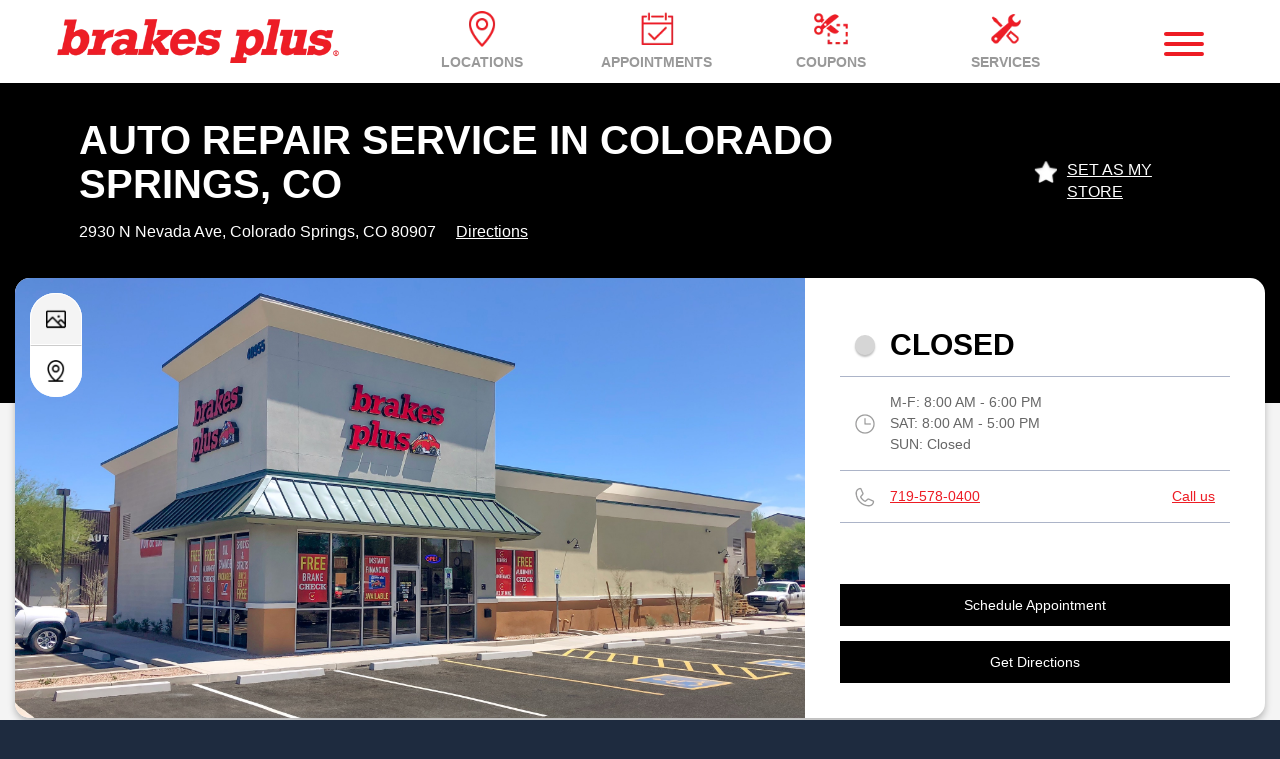

--- FILE ---
content_type: text/html; charset=utf-8
request_url: https://www.brakesplus.com/stores/colorado-springs/co/0120/
body_size: 17296
content:
<!DOCTYPE html>
<!--[if lt IE 7]> <html class="no-js ie6 oldie" lang="en-US"> <![endif]-->
<!--[if IE 7]> <html class="no-js ie7 oldie" lang="en-US"> <![endif]-->
<!--[if IE 8]> <html class="no-js ie8 oldie" lang="en-US"> <![endif]-->
<!--[if gt IE 8]><!--> <html class="no-js" lang="en-US"> <!--<![endif]-->
  <head><meta http-equiv="Content-Type" content="text/html; charset=utf-8" /><meta http-equiv="X-UA-Compatible" content="IE=edge" />
<title>Auto Repair, Brakes, Oil Change - Colorado Springs, CO - Nevada Avenue 80907 | Brakes Plus</title><meta name="viewport" content="width=device-width, initial-scale=1.0, maximum-scale=1.0,user-scalable=0" />
<link rel="stylesheet" href="https://use.typekit.net/kvw5fte.css" async defer />
<link rel="apple-touch-icon" sizes="57x57" href="https://www.r2cthemes.com/brakesplus/i/icons/favicon/apple-icon-57x57.png">
<link rel="apple-touch-icon" sizes="60x60" href="https://www.r2cthemes.com/brakesplus/i/icons/favicon/apple-icon-60x60.png">
<link rel="apple-touch-icon" sizes="72x72" href="https://www.r2cthemes.com/brakesplus/i/icons/favicon/apple-icon-72x72.png">
<link rel="apple-touch-icon" sizes="76x76" href="https://www.r2cthemes.com/brakesplus/i/icons/favicon/apple-icon-76x76.png">
<link rel="apple-touch-icon" sizes="114x114" href="https://www.r2cthemes.com/brakesplus/i/icons/favicon/apple-icon-114x114.png">
<link rel="apple-touch-icon" sizes="120x120" href="https://www.r2cthemes.com/brakesplus/i/icons/favicon/apple-icon-120x120.png">
<link rel="apple-touch-icon" sizes="144x144" href="https://www.r2cthemes.com/brakesplus/i/icons/favicon/apple-icon-144x144.png">
<link rel="apple-touch-icon" sizes="152x152" href="https://www.r2cthemes.com/brakesplus/i/icons/favicon/apple-icon-152x152.png">
<link rel="apple-touch-icon" sizes="180x180" href="https://www.r2cthemes.com/brakesplus/i/icons/favicon/apple-icon-180x180.png">
<link rel="icon" type="image/png" sizes="192x192"  href="https://www.r2cthemes.com/brakesplus/i/icons/favicon/android-icon-192x192.png">
<link rel="icon" type="image/png" sizes="32x32" href="https://www.r2cthemes.com/brakesplus/i/icons/favicon/favicon-32x32.png">
<link rel="icon" type="image/png" sizes="96x96" href="https://www.r2cthemes.com/brakesplus/i/icons/favicon/favicon-96x96.png">
<link rel="icon" type="image/png" sizes="16x16" href="https://www.r2cthemes.com/brakesplus/i/icons/favicon/favicon-16x16.png">
<link rel="manifest" href="https://www.r2cthemes.com/brakesplus/i/icons/favicon/manifest.json">
<meta name="msapplication-TileColor" content="#ffffff">
<meta name="msapplication-TileImage" content="https://www.r2cthemes.com/brakesplus/i/icons/favicon/ms-icon-144x144.png">
<meta name="theme-color" content="#ffffff">
<meta name="description" content="Visit your local Colorado Springs, Colorado auto repair shop at 2930 N Nevada Ave! Learn about the services we offer, find great coupons, and schedule an appointment or stop by today!" />
<link rel="P3Pv1" href="/privacy-static/" />
<link rel="Shortcut Icon" href="https://www.r2cthemes.com/BrakesPlus/i/favicon.ico" type="image/x-icon" />
<link href="https://www.brakesplus.com/stores/colorado-springs/co/0120/" rel="canonical" />
<script src="/App_Files/Modernizr.js" defer></script>
<script src="https://code.jquery.com/jquery-3.6.0.min.js" integrity="sha256-/xUj+3OJU5yExlq6GSYGSHk7tPXikynS7ogEvDej/m4=" crossorigin="anonymous"></script>
<script>window.jQuery || document.write('<script src="/App_Files/JQuery.js"><\/script>')</script>
<script src="https://code.jquery.com/jquery-migrate-3.3.2.min.js" integrity="sha256-Ap4KLoCf1rXb52q+i3p0k2vjBsmownyBTE1EqlRiMwA=" crossorigin="anonymous"></script>
<script src="/App_Files/BootStrap/js/Bootstrap.min.js"></script>
<script type="text/javascript" src="/App_Files/Global.js?v=4"></script>
<script type="text/javascript" src="https://cdn.optimizely.com/js/26166320179.js"></script>
<script type="text/javascript" src="https://www.r2cthemes.com/brakesplus/js/app.js"></script>
<style type="text/css" media="screen">@import "/App_Files/Bootstrap/css/bootstrap.min.css";</style>
<style type="text/css" media="screen">@import "/App_Files/Common.css";</style>
<style type="text/css" media="screen">@import "https://cdnjs.cloudflare.com/ajax/libs/tiny-slider/2.9.4/tiny-slider.css";</style>
<style type="text/css" media="all">@import "https://www.r2cthemes.com/BrakesPlus/general.css";</style>
<!-- Google Tag Manager -->
<script>(function(w,d,s,l,i){w[l]=w[l]||[];w[l].push({'gtm.start':
new Date().getTime(),event:'gtm.js'});var f=d.getElementsByTagName(s)[0],
j=d.createElement(s),dl=l!='dataLayer'?'&l='+l:'';j.async=true;j.src=
'https://www.googletagmanager.com/gtm.js?id='+i+dl;f.parentNode.insertBefore(j,f);})(window,document,'script','dataLayer','GTM-NLSVDGH');</script>
<!-- End Google Tag Manager -->

<!-- Google tag (gtag.js) -->
<script async src="https://www.googletagmanager.com/gtag/js?id=G-S153LPVZW3"></script>
<script>
window.dataLayer = window.dataLayer || [];
function gtag(){dataLayer.push(arguments);}
gtag('js', new Date());
gtag('config', 'G-S153LPVZW3');
</script>
<!-- End Google Tag Manager -->

<meta property="og:url" content="https://www.brakesplus.com/stores/colorado-springs/co/0120/" />
<meta property="og:title" content="Auto Repair, Brakes, Oil Change - Colorado Springs, CO - Nevada Avenue 80907 | Brakes Plus" />
<meta property="og:description" content="Visit your local Colorado Springs, Colorado auto repair shop at 2930 N Nevada Ave! Learn about the services we offer, find great coupons, and schedule an appointment or stop by today!" />
<meta property="og:image" content="https://www.tire-art.com/0194/2126/146900/447233.jpg" />
<meta name="twitter:card" content="summary_large_image" />
<meta name="twitter:site" content="@brakesplusllc" />
<meta name="twitter:title" content="Auto Repair, Brakes, Oil Change - Colorado Springs, CO - Nevada Avenue 80907 | Brakes Plus" />
<meta name="twitter:description" content="Visit your local Colorado Springs, Colorado auto repair shop at 2930 N Nevada Ave! Learn about the services we offer, find great coupons, and schedule an appointment or stop by today!" />
<meta name="twitter:image" content="https://www.tire-art.com/0194/2126/146900/447233.jpg" />
<script type="application/ld+json">
[{
"@context": "https://schema.org",
"@type": "AutomotiveBusiness",
"name": "Colorado Springs, CO - Nevada Avenue",
"url": "https://www.brakesplus.com/stores/colorado-springs/co/0120/",
"image": "https://www.tire-art.com/0194/2126/146900/447233.jpg",
"aggregateRating": {
    "@type": "AggregateRating",
    "ratingValue": "4.6",
    "reviewCount": "552" },
"description": "Brakes Plus at Colorado Springs, CO - Nevada Avenue is ready to help you get back on the road quickly and safely at an affordable price. Our experienced, trained technicians are prepared to answer your questions and make sure your every need is met, while exceeding your expectations in every way possible. At each of our 184 locations, and since our first store opened in 1990, we’ve always been a people-focused team. Our business is to build strong relationships, which is why we promise to serve our customers with the highest quality products and services in an environment built for a great experience. We're proud to serve the Colorado Springs community and look forward to seeing you soon for any of your automotive maintenance or repairs!",
"telephone": "+1 719-578-0400",
"address": {"@type": "PostalAddress","streetAddress": "2930 N Nevada Ave","addressLocality": "Colorado Springs","addressRegion": "Colorado","postalCode": "80907","addressCountry": "United States"},
"geo": { "@type": "GeoCoordinates","latitude": "38.873968","longitude": "-104.8203802"},
"openingHours": "Mo,Tu,We,Th,Fr 08:00-18:00 Sa 08:00-17:00 "
}]

</script>

</head>
  <body class="normal-page desktop responsive has-shopping-cart name-stores"><!-- Google Tag Manager (noscript) -->
<noscript><iframe src="https://www.googletagmanager.com/ns.html?id=GTM-NLSVDGH"
height="0" width="0" style="display:none;visibility:hidden"></iframe></noscript>
<!-- End Google Tag Manager (noscript) -->




      <div id="top" class="body">
		
<!--[if IE]>
<script type="text/javascript">
//<![CDATA[
document.isInternetExplorer = true;
//]]>
</script>
<![endif]-->
<div class="theme-brakesplus"><div class="kind-distributor"><div class="web-194"><div class="culture-1033"><div class="page-009"><div class="no-visitor"><div class="no-sidebar"><div class="no-extras"><div class="module-001"></div><div class="module-301"><!-- TrustBox script -->
<script type="text/javascript" src="//widget.trustpilot.com/bootstrap/v5/tp.widget.bootstrap.min.js" async></script>
<!-- End TrustBox script -->

<div class="navMain navbar fixed-top navbar-toggleable-md navbar-expand-lg scrolling-navbar double-nav">
    <div class="container">
        <div class="logo">
            <a href="/" class="nav">
                <img src="https://www.r2cthemes.com/brakesplus/i/logo.webp" class="img-responsive desktop" alt="Brakes Plus" />
                <span class="icon-logoScroll scroll"></span>
            </a>
        </div>
        <div class="navGeneral">
            <ul>
                <li class="link1"><a href="/stores/" class="nav"><span class="icon-navLoc1"></span><p>Locations</p></a></li>
                <li class="link2"><a href="/schedule-appointment/?s=1" class="nav"><span class="icon-navApp1"></span><p>Appointments</p></a></li>
                <li class="link3"><a href="/offers/" class="nav"><span class="icon-navOffers1"></span><p>Coupons</p></a></li>
                <li class="link4"><a href="/auto-service/" class="nav"><span class="icon-navServices1"></span><p>Services</p></a></li>
            </ul>
        </div>
        <div class="navAdmin">
            <!--<p><a href="/">Log In</a> / <a href="/">Setup Account</a></p>-->
            <input id="uniboxTopSearch" type="text" placeholder="What can we help you find?">
        </div>
        <div class="navMenu">
            <div class="hamburger hamburger--slider js-hamburger">
                <div class="hamburger-box">
                    <div class="hamburger-inner"></div>
                </div>
            </div>
        </div>
    </div>
</div>
<!--<a href="/coronavirus-covid19-update/" class="notificationLink">
    <div class="notification">
        <div class="container">
            <h3>COVID-19: A NOTE TO OUR CUSTOMERS.</h3>                
            <p>We’re working to keep you and our employees safe. Learn More ></p>
        </div>
    </div>
</a>-->
<div class="sideNav">
    <div class="sideNavRed"></div>
</div></div><div class="module-300"><div class="side-nav">
	<div class="side-nav-bg">
		<div class="nav-menu">
			<h2 class="">BRAKES PLUS</h2>
			<div class="hamburger hamburger--slider js-hamburger is-active">
				<div class="hamburger-box">
					<div class="hamburger-inner"></div>
				</div>
			</div>
		</div>
		<div class="unibox-search">
			<input id="unibox-top-search" type="text" placeholder="What can we help you find?" autocomplete="off" aria-label="Search query" role="combobox" aria-describedby="unibox-controls-description" aria-owns="unibox-suggest-box" aria-controls="unibox-suggest-box" aria-expanded="false" style="color: rgb(51, 51, 51); font-size: 12px; border: 1px solid rgb(221, 221, 221); border-radius: 3px; padding: 10px 8px 8px; background-image: url(&quot;[data-uri]&quot;); background-repeat: no-repeat; background-position-y: 9px; background-color: rgb(255, 255, 255); background-size: 20px 20px;"><section id="unibox-suggest-box" class="unibox unibox-n-section" role="listbox" aria-label="Search Suggestions" style="min-width: 800px; max-width: 800px; left: 0px; top: 0px; width: 100%;"></section>
		</div>
		<ul class="side-top-nav">                    
			<ul class="nav">
				<li><div class="main-location"><a href="/stores/" class="nav"><span class="icons"></span><h2>Locations</h2></a></div></li>
				<li><div class="main-appoint"><a href="/schedule-appointment/?s=1" class="nav"><span class="icons"></span><h2>Appointments</h2></a></div></li>
				<li><div class="main-offers"><a href="/offers/" class="nav"><span class="icons"></span><h2>Coupons</h2></a></div></li> 
                <li><div class="main-finance"><a href="/credit-card/" class="nav"><span class="icons"></span><h2>Financing</h2></a></div></li>   				                                            
			</ul>
			<div class="accordion-nav" id="accordion" role="tablist" aria-multiselectable="true">
				<div>
					<div class="panel-heading main-services" role="tab" id="services-parent-list">                                
						<a role="button" class="collapsed" data-toggle="collapse" data-parent="#accordion" href="#services-collapse-1"
							aria-expanded="true" aria-controls="services-collapse-1">
							<span class="icons"></span><h2 class="panel-title">All Services</h2><span></span>
						</a>                                
					</div>
					<div id="services-collapse-1" class="panel-collapse collapse" role="tabpanel"
						aria-labelledby="services-parent-list">
						<div class="panel-body">
							<div class="accordion-nav-services" id="accordion" role="tablist" aria-multiselectable="true">
								<div>
									<div class="panel-heading" role="tab" id="brake-parent-list">                                                
										<a role="button" data-toggle="collapse" data-parent="#accordion" href="#brake-collapse-1"
											aria-expanded="true" aria-controls="brake-collapse-1">
											<h3 class="panel-title">Brake Services</h3><span></span>
										</a>                                                
									</div>
									<div id="brake-collapse-1" class="panel-collapse collapse" role="tabpanel"
										aria-labelledby="brake-parent-list">
										<div class="panel-body">                                                    
											<ul>                                                        
												<li><p><a href="/auto-service/brake-rotors/" class="nav">Brake Rotors</a></p></li>                        
												<li><p><a href="/auto-service/brake-pads/" class="nav">Brake Pads</a></p></li>
												<li><p><a href="/auto-service/brake-service/" class="nav">Brake Inspection</a></p></li>       
											</ul>                                                           
										</div>
									</div>
								</div>
								<div>
									<div class="panel-heading" role="tab" id="maintenance-parent-list">                                                
										<a role="button" data-toggle="collapse" data-parent="#accordion" href="#maintenance-collapse-1"
											aria-expanded="true" aria-controls="maintenance-collapse-1">
											<h3 class="panel-title">Maintenance Services</h3><span></span>
										</a>                                                
									</div>
									<div id="maintenance-collapse-1" class="panel-collapse collapse" role="tabpanel"
										aria-labelledby="maintenance-parent-list">
										<div class="panel-body">                                                    
											<ul>                                                        
												<li><p><a href="/auto-service/air-filter/" class="nav">Air Filter</a></p></li>
												<li><p><a href="/auto-service/alignment/" class="nav">Alignment</a></p></li>
												<li><p><a href="/auto-service/batteries/" class="nav">Batteries</a></p></li>                            
												<li><p><a href="/auto-service/cooling-system/" class="nav">Cooling System</a></p></li>                        
												<li><p><a href="/auto-service/differential-transfer-case/" class="nav">Differential &amp; Transfer Case</a></p></li>                                                
												<li><p><a href="/auto-service/fuel-system-cleaning/" class="nav">Fuel System Cleaning</a></p></li>
												<li><p><a href="/auto-service/headlights/" class="nav">Headlights</a></p></li>                        
												<li><p><a href="/auto-service/oil-change/" class="nav">Oil Change</a></p></li>
												<li><p><a href="/auto-service/power-steering/" class="nav">Power Steering</a></p></li>
												<li><p><a href="/auto-service/pre-purchase-inspection/" class="nav">Pre-Purchase Inspection</a></p></li>                        
												<li><p><a href="/auto-service/scheduled-maintenance/" class="nav">Scheduled Maintenance</a></p></li>
												<li><p><a href="/auto-service/tire-rotation/" class="nav">Tire Rotation</a></p></li>
												<li><p><a href="/auto-service/tune-up/" class="nav">Tune-Up</a></p></li>                        
												<li><p><a href="/auto-service/windshield-wipers/" class="nav">Windshield Wipers</a></p></li>  
											</ul>                                                           
										</div>
									</div>
								</div>
								<div>
									<div class="panel-heading" role="tab" id="repair-parent-list">                                                
										<a class="collapsed" role="button" data-toggle="collapse" data-parent="#accordion"
											href="#repair-collapse-1" aria-expanded="false" aria-controls="repair-collapse-1">
											<h3 class="panel-title">Repair Services</h3><span></span>
										</a>                                                
									</div>
									<div id="repair-collapse-1" class="panel-collapse collapse" role="tabpanel"
										aria-labelledby="repair-parent-list">
										<div class="panel-body">
											<ul>
												<li><p><a href="/auto-service/air-conditioning/" class="nav">AC Repair</a></p></li>                                                
												<li><p><a href="/auto-service/clutch/" class="nav">Clutch Repair</a></p></li>
												<li><p><a href="/auto-service/cv-joints-boots-axles/" class="nav">CV Joints &amp; Axles</a></p></li>
												<li><p><a href="/auto-service/car-diagnostic/" class="nav">Car Diagnostic</a></p></li>                        
												<li><p><a href="/auto-service/exhaust-muffler/" class="nav">Exhaust &amp; Muffler</a></p></li>
												<li><p><a href="/auto-service/radiator/" class="nav">Radiator</a></p></li>
												<li><p><a href="/auto-service/serpentine-belt/" class="nav">Serpentine Belt</a></p></li>                        
												<li><p><a href="/auto-service/shocks-struts/" class="nav">Shocks &amp; Struts</a></p></li>      
												<li><p><a href="/auto-service/starter-alternator/" class="nav">Starter &amp; Alternator</a></p></li>                                                       
												<li><p><a href="/auto-service/steering-suspension/" class="nav">Steering &amp; Suspension</a></p></li>                   
											</ul>
										</div>
									</div>
								</div>
								<h3><a href="/auto-service/" class="nav">View All Services</a></h3>       
							</div>
						</div>
					</div>                             
				</div>
				<div>
					<div class="panel-heading main-company" role="tab" id="company-parent-list">       
						<a role="button" class="collapsed"  data-toggle="collapse" data-parent="#accordion"
							href="#company-collapse-1" aria-expanded="true" aria-controls="company-collapse-1">
							<span class="icons"></span><h2 class="panel-title">Our Company</h2><span></span>
						</a>                                
					</div>
					<div id="company-collapse-1" class="panel-collapse collapse" role="tabpanel"
						aria-labelledby="company-parent-list">
						<div class="panel-body">
							<div class="accordion-nav-company" id="accordion" role="tablist" aria-multiselectable="true">
								<ul>
									<li><h3><a href="/about-us/" class="nav">About Us</a></h3></li>
									<li><h3><a href="/contact/" class="nav">Contact Us</a></h3></li>                 
									<li><h3><a href="/careers/" class="nav">Careers</a></h3></li>  
									<li><h3><a href="/privacy/" class="nav">Privacy Policy</a></h3></li>                                           
									<li><h3><a href="/warranty/" class="nav">Service Warranty</a></h3></li>   
								</ul>                                        
							</div>
						</div>
					</div>
				</div>
			</div>
			<div class="side-nav-contact">
				<p class="side-nav-store"><span>Your Store</span><a href="">Acworth, GA</a></p>
				<p class="side-nav-phone"><span>Call Us For More Help</span><a href="">123-456-7890</a></p>
			</div>
		</ul>               
	</div>            
</div>
<div id="navModal"></div>
<script>
  $(document).ready(function () {
    var myStoreCookie = Global_GetCookie("StoreCookie");

	if (myStoreCookie != null && myStoreCookie.length > 0) {
		const faveRetailer = Global_JsonParse(myStoreCookie);

		if (faveRetailer.storeName !== undefined && faveRetailer.contact !== undefined) {
          $('.side-nav-contact').show();
			$('.side-nav-store a').text(faveRetailer.storeName);
			$('.side-nav-phone a').text(faveRetailer.contact);
		}
      else{
        $('.side-nav-contact').hide();
      }
	}
    else{
      $('.side-nav-contact').hide();
    
    }
});
</script></div><div class="module-247"><div class="module-248">
    <style>
    .name-stores #top .subOffer {
        width: 48%;
        margin: 1%;
    }
    .name-stores #top .subOffer {
        text-align: left;
    }
    .name-stores #top .subOffer h2 {
        float: none;
    }
    .name-stores #top .subOffer h3 {
        float: none;
        padding: 0;
    }
    .name-stores .store-coupons #ctaOffers > h2.title, .name-stores .store-coupons #ctaOffers > h3.title {
        text-align: center;
        font-family: "Proxima Nova", sans-serif;
        float: none;
        color: #000;
    }
    @media (max-width: 767px) {
        .name-stores #top .subOffer {
            width: 100% !important;
        }
    }
    </style>
    

<div class="location-inner" data-id="5822" data-zipcode="80907" data-radius="100" data-websiteid="4865">
    <div class="location-name">
        <div class="content">
            <div class="left-col">
                <h1>Auto Repair Service In  Colorado Springs, CO</h1>                    
                <div>
                    <p class="address">2930 N Nevada Ave, Colorado Springs, CO&nbsp;80907</p>
                    <p class="directions"><a class="directions-link" href="https://maps.google.com/maps?saddr=&daddr=2930 N Nevada Ave, Colorado Springs, Colorado 80907, USA" target="_blank">Directions</a></p>

                </div>
            </div>
            <div class="right-col">
                
                <p class="fave-button set-store" data-id="5822"><span></span>Set as My Store</p>
                <p class="fave-button my-store" style="display:none"><span></span>My Store</p>
                
            </div>
        </div>
    </div>
    <div class="location-info">
        <div class="content">
            <div class="left-col">
                <div class="store-img location-img"><img class="parallax2" src="https://www.tire-art.com/0194/2126/146900/447233.jpg" alt="Brakes Plus at Colorado Springs, CO - Nevada Avenue" /></div>
                <div id="google-map" class="store-img map-container" style="display:none"></div>
                
                <div class="map-toggle">
                    <div>
                        <span class="store-img-toggle map-img active" data-target="location-img"></span>
                        <span class="store-img-toggle map-tag" data-target="map-container"></span>
                    </div>
                </div>
            </div>
            <div class="right-col">
                <div class="loc-status">
                    <div class="left-col">
                        <span></span>
                    </div>                
                    <div class="right-col">
                        
                            <h2 class="isopen open">We're Open!</h2>
                            <h2 class="isopen closed" style="display:none">Closed</h2>
                            
                    </div>
                </div>
                
                <div class="loc-hours">
                    <div class="left-col">
                        <span></span>
                    </div>                
                    <div class="right-col">
                        
                        <p>
                            <span>M-F:</span> 8:00 AM - 6:00 PM <br /><span>SAT:</span> 8:00 AM - 5:00 PM <br /> <span>SUN:</span> Closed
                        </p>
                        
                    </div>
                </div>
                <div class="loc-phone">
                    <div class="left-col">
                        <span></span>
                    </div>                
                    <div class="right-col">
                        <p class="loc-num"><a href="tel:719-578-0400" rel="nofollow">719-578-0400</a></p>
                        <a href="tel:719-578-0400" rel="nofollow">Call us</a>
                    </div>
                </div>
                <div class="location-cta">
                    
                    <a class="btn btn-blue" href="/schedule-appointment/?storenum=0120">Schedule Appointment</a>
                    <a class="btn btn-blue" href="https://maps.google.com/maps?saddr=&daddr=2930 N Nevada Ave, Colorado Springs, Colorado 80907, USA">Get Directions</a>
              
                </div>
                
            </div>
        </div>
    </div>
</div>

    <script>
        function m248_InitMap() {          
            AttachGoogleAutoComplete('search-input-locations');
        }

        function m248_LoadGoogleMap() {
            const target = document.getElementById('google-map');

            // If the map is already loaded, do nothing
            if (target.childElementCount)
                return;

            const point = new google.maps.LatLng(38.873968,-104.8203802);
            const map = new google.maps.Map(target, {
                mapTypeId: google.maps.MapTypeId.ROADMAP,
                center: point,
                zoomControl: true,
                scaleControl: true,
                fullscreenControl: false,
                streetViewControl: false,
                mapTypeControl: false,
                scrollwheel: false,
                zoom: 17,
                mapId: 'store-map'
            });
            const storeMarker = document.createElement('img');
            storeMarker.src = 'https://www.r2cthemes.com/brakesplus/i/icons/map-loc.png';
            const marker = new google.maps.marker.AdvancedMarkerElement({
                position: point,
                map: map,
                content: storeMarker
            });
        }

        $(document).ready(function () {
            $('.module-248 .specialOffers a.printCoupon').click(function () {
                $(".subOffer").removeClass("printOffer");
                $(this).parents('.subOffer').addClass('printOffer');
                window.print();
            });
            $('.module-248 #offer-arrow').click(function () {
                document.getElementById("nav-tab").scrollIntoView();
            });

            $('.store-img-toggle').click(function () {
                // location-img or map-container
                const target = $(this).data('target');

                // If the target is already visible, do nothing
                const isVisisble = $('.store-img.' + target).is(':visible');
                if (isVisisble)
                    return;

                if (target === 'map-container')
                    m248_LoadGoogleMap();

                // Show the target and hide the other
                $('.location-info .store-img').hide();
                $('.store-img.' + target).show();

                // Toggle active class on buttons
                $('.store-img-toggle').removeClass('active');
                $(this).addClass('active');
            });

            $('.fave-button.set-store').click(function () {
                $('.fave-button').toggle();
                const id = $(this).data('id');
                setStoreCookie(id);
            });

            var myStoreCookie = Global_GetCookie("StoreCookie");
            if (myStoreCookie != null && myStoreCookie.length > 0) {
                let faveRetailer = Global_JsonParse(myStoreCookie);
                if ($('.location-inner').data('id').toString() == faveRetailer.rID) {
                    $('.fave-button').toggle();
                }
            }
            
            if (!isStoreOpen(480, 1080)) {

                $('.isopen').hide();
                $('.isopen.closed').show();
                $('.right-col .loc-status').addClass('closed');
            }

            RenderNearestStore(80907);
        });
    </script>
    <style>
        #google-map {
            min-height: 260px;
        }
    </style>

<script type="text/javascript" src="//maps.googleapis.com/maps/api/js?key=AIzaSyDttKy_AqAhBTuM_Hkq6UzVhvojNF_rztI&loading=async&callback=m248_InitMap&v=weekly&libraries=marker,places" defer></script>





<div class="module-015">
<div class="container">
    <div class="row">
        <div class="col-lg-12 col-md-12 col-sm-12 col-xs-12">

<section class="body-services"><div class="content"><h3>Integrity with every service</h3><h2>Full service auto care</h2><ul><li><a href="/auto-service/oil-change/"><div><img src="https://www.r2cthemes.com/brakesplus/i/pages/home/home-icon-oilchange.webp" alt="oilchange-icon" /></div><h3>Oil Changes</h3></a></li><li><a href="/auto-service/air-conditioning/"><div><img src="https://www.r2cthemes.com/brakesplus/i/pages/home/home-icon-acrepair.webp" alt="acrepair-icon" /></div><h3>AC Repair</h3></a></li><li><a href="/auto-service/brake-pads/"><div><img src="https://www.r2cthemes.com/brakesplus/i/pages/home/home-icon-brakes.webp" alt="brakes-icon" /></div><h3>Brakes</h3></a></li><li><a href="/auto-service/batteries/"><div><img src="https://www.r2cthemes.com/brakesplus/i/pages/home/home-icon-battery.webp" alt="battery-icon" /></div><h3>Battery</h3></a></li><li><a href="/auto-service/alignment/"><div><img src="https://www.r2cthemes.com/brakesplus/i/pages/home/home-icon-alignment.webp" alt="alignment-icon" /></div><h3>Alignment</h3></a></li><li><a href="/auto-service/windshield-wipers/"><div><img src="https://www.r2cthemes.com/brakesplus/i/pages/home/home-icon-wipers.webp" alt="wipers-icon" /></div><h3>Wipers</h3></a></li><li><a href="/auto-service/tire-rotation/"><div><img src="https://www.r2cthemes.com/brakesplus/i/pages/home/home-icon-tirerotation.webp" alt="tirerotation-icon" /></div><h3>Tire Rotation</h3></a></li><li><a href="/auto-service/"><div><img src="https://www.r2cthemes.com/brakesplus/i/pages/home/home-icon-allservices.webp" alt="allservices-icon" /></div><h3>All Services</h3></a></li></ul></div></section><div class="home-trustpilot"><h2>Top Quality Auto Care</h2><h3>Customer Reviews</h3><!-- TrustBox widget - Slider --><div class="trustpilot-widget" data-locale="en-US" data-template-id="54ad5defc6454f065c28af8b" data-businessunit-id="57b4aab20000ff0005939913" data-style-height="240px" data-style-width="100%" data-theme="dark" data-stars="5" data-review-languages="en"><a href="https://www.trustpilot.com/review/brakesplus.com" target="_blank" rel="noopener">Trustpilot</a></div><!-- End TrustBox widget --></div>

        </div>
    </div>
</div>


</div>

    <div class="nearest-stores-container">
        <div class="title-container">
            <h3>Find a Brakes Plus location near you</h3>
            <br />
        </div>
        <div class="location-search">
            <input type="text" id="search-input-locations" placeholder="Search by City, State, or Zip">
        </div>
        <div class="carousel-container">
            <div id="m248-stores-carousel" class="stores-carousel-selector"></div>
        </div>
    </div>
    <script>var isStorePage = true;</script>


<div class="locations-cta inner">
    <div class="location-cta-title">
        <p>About this location</p>
        <h3>Colorado Springs, CO - Nevada Avenue</h3>
    </div>
    <div class="service-info">
        <div class="content">
            <div>
                <img src="https://www.r2cthemes.com/brakesplus/i/icons/icon-locations.webp" alt="loc-img" />
                <h3>Brakes Plus Locations</h3>
                <p>
                    At our Colorado Springs, CO - Nevada Avenue location — and at all our 184 locations across the country — we’re here to make taking care of your car fast, easy and affordable. And that goes way beyond changing your oil. Thing is, we’re here to help you with all your auto repair and maintenance needs. 
                </p>
                

                <a class="btn btn-blue-outline" href="https://maps.google.com/maps?saddr=&daddr=2930 N Nevada Ave, Colorado Springs, Colorado 80907, USA">Get Directions</a>
            </div>
            <div>
                <img src="https://www.r2cthemes.com/brakesplus/i/icons/icon-mechanical.webp" alt="mech-img" />
                <h3>Worried About Your Car?</h3>
                <p>
                    Have a <a href="/auto-service/car-diagnostic/">strange noise</a> coming from your car?
                    Come to our store and let us check it out. Car
                    <a href="/auto-service/air-conditioning/">A/C</a> running hot? We can get you cooled. All
                    you have to do is stop in and talk to one of our
                    friendly, knowledgeable and helpful
                    technicians.
            
                </p>
                <a class="btn btn-blue-outline" href="tel:719-578-0400">Call Us Today</a>
            </div>
            <div>
                <img src="https://www.r2cthemes.com/brakesplus/i/icons/icon-carcare.webp" alt="carcare-img" />
                <h3>On-Demand Car Care</h3>
                <p>
                    In addition to providing the highest-quality
                    services for your car, we'll give you the
                    personalized assistance you need for your
                    vehicle - whether it be an <a href="/auto-service/oil-change/">oil change</a>, <a href="/auto-service/brake-pads/">brake service</a>
                    or just a quick question - our team in Colorado Springs is here for you.
                </p>
                <a class="btn btn-blue-outline" href="/schedule-appointment/">Schedule Service</a>
            </div>
        </div>
    </div>
</div>
<div class="location-faq">
    <section class="faqs-accordion">
        <div class="content">
            <h2>Location FAQS</h2>
            <div class="accordion" id="faqs">
                <div class="card">
                  <div class="card-header" id="accordion-1">
                    <h2 class="mb-0">
                      <button class="btn btn-link collapsed" type="button" data-toggle="collapse" data-target="#collapse-1" aria-expanded="true" aria-controls="collapse-1">
                        What services besides oil do you do? <span></span>
                      </button>
                    </h2>
                  </div>
  
                  <div id="collapse-1" class="collapse" aria-labelledby="accordion-1" data-parent="#faqs">
                    <div class="card-body">
                        <p>
                            We do so much more than oil changes. In fact, we're your one-stop shop for auto maintenance, tune-ups, diagnostics, and repair. Come on in any time, and we can diagnose your problem and provide a fast, affordable solution.
                        </p>
                    </div>
                  </div>
                </div>
                <div class="card">
                  <div class="card-header" id="accordion-2">
                    <h2 class="mb-0">
                      <button class="btn btn-link collapsed" type="button" data-toggle="collapse" data-target="#collapse-2" aria-expanded="false" aria-controls="collapse-2">
                        Where can I see current promotions? <span></span>
                      </button>
                    </h2>
                  </div>
                  <div id="collapse-2" class="collapse" aria-labelledby="accordion-2" data-parent="#faqs">
                    <div class="card-body">
                        <p>
                            You can see current promotions on our <a href="/offers/">offers page</a>. We're here to help you take care of your car and your wallet, too!
                        </p>
                    </div>
                  </div>
                </div>
                <div class="card">
                  <div class="card-header" id="accordion-3">
                    <h2 class="mb-0">
                      <button class="btn btn-link collapsed" type="button" data-toggle="collapse" data-target="#collapse-3" aria-expanded="false" aria-controls="collapse-3">
                       Should I make a reservation? <span></span>
                      </button>
                    </h2>
                  </div>
                  <div id="collapse-3" class="collapse" aria-labelledby="accordion-3" data-parent="#faqs">
                    <div class="card-body">
                        <p>
                            At this location, we're here to make taking care of your car fast, easy, and affordable. And that goes way beyond changing your oil. We're here to help you with all your auto repair and maintenance needs.
                        </p>
                        <p>
                            Are you worried about a strange noise? Come, let us hear it. Is your A/C running hot? We can cool it down. All you have to do is stop in and talk to one of our friendly, knowledgeable, and helpful technicians.
                        </p>
                        <p>
                            Because in addition to providing the highest-quality services for your car, being your on-demand car care partner is what we do best. So, remember, any time you need assistance with your vehicle — whether it's an oil change, brake service, or just a quick question — our team is here for you.
                        </p>
                    </div>
                  </div>
                </div>
                <div class="card">
                  <div class="card-header" id="accordion-4">
                    <h2 class="mb-0">
                      <button class="btn btn-link collapsed" type="button" data-toggle="collapse" data-target="#collapse-4" aria-expanded="false" aria-controls="collapse-4">
                        How do I make a reservation? <span></span>
                      </button>
                    </h2>
                  </div>
                  <div id="collapse-4" class="collapse" aria-labelledby="accordion-4" data-parent="#faqs">
                    <div class="card-body">
                        <p>To make a reservation, visit our <a href="/schedule-appointment/">Schedule Appointment</a> page and schedule a convenient time for you!</p>
                    </div>
                  </div>
                </div>
            </div>
        </div>
    </section>
</div></div>


</div><div class="module-302"><style>
    .navFooter .socialNav ul li div:hover {
        cursor: pointer;
    }
</style>
<div class="navFooter">
    <div class="container">
        <div class="footerLogoRow"><span class="icon-logoFooter"></span></div>
        <div class="servicesChecklist col-md-12 col-sm-12 col-xs-12">
            <ul>
                <li class="col-md-4 col-sm-4 col-xs-4 col-4">
                    <div><span class="icon-footerCheck"></span><h2>Repairs</h2></div>
                </li>
                <li class="col-md-4 col-sm-4 col-xs-4 col-4">
                    <div><span class="icon-footerCheck"></span><h2>Maintenance</h2></div>
                </li>
                <li class="col-md-4 col-sm-4 col-xs-4 col-4">
                    <div><span class="icon-footerCheck"></span><h2>Peace of Mind</h2></div>
                </li>
            </ul>
        </div>
        <div class="socialNav">
            <div class="socialSection col-md-12 col-sm-12 col-xs-12">
                <div class="socialTitle"><h4>Connect with Us!</h4></div>
                <div class="socialIcons">
                    <ul>
                        <li><div onclick="window.open('https://www.facebook.com/brakesplusllc/')"><span class="icon-socialFacebook"></span></div></li>
                        <li><div onclick="window.open('https://www.instagram.com/brakesplus/')"><span class="icon-socialInstagram"></span></div></li>
                        <li><div onclick="window.open('https://twitter.com/brakesplusllc/')"><span class="icon-socialTwitter"></span></div></li>
                        <li><div onclick="window.open('https://www.youtube.com/brakesplusauto/?sub_confirmation=1')"><span class="icon-socialYoutube"></span></div></li>
                        <li><div onclick="window.open('https://www.linkedin.com/company/brakesplus/')"><span class="icon-socialLinkedin"></span></div></li>
                    </ul>
                </div>
            </div>
            <div class="navSection col-md-12 col-sm-12 col-xs-12">
                <div class="navFooterMenu">
                    <ul>
                        <li class="navFooterCareer"><a href="/careers/"><p>Careers</p></a><span>|</span></li>
                        <li class="navFooterContact"><a href="/contact/"><p>Contact</p></a><span>|</span></li>           
                        <li class="navFooterFinance"><a href="/credit-card/"><p>Financing</p></a><span>|</span></li>           
                        <li class="navFooterStores"><a href="/stores/"><p>Locations</p></a><span>|</span></li>
                        <li class="navFooterPolicy"><a href="/privacy/"><p>Privacy</p></a></li>  
                    </ul>
                     <div class="footer-links">
                        <div>
                            <h3>OUR COMPANY</h3>
                            <p><a href="/about-us/">About Us</a></p>
                            <p><a href="/contact/">Contact Us</a></p>
                            <p><a href="/careers/">Our Careers</a></p>      
                            <p><a href="/privacy/">Privacy Policy</a></p>  
                            <p><a href="/sitemap.xml">Sitemap</a></p>                    
                            <h3>FIND A STORE</h3>
                            <p><a href="/stores/">All Stores</a></p>
                            <p><a href="/schedule-appointment/?s=1">Make An Appointment</a></p>
                        </div>
                        <div>
                            <h3>WHO WE ARE</h3>
                            <p><a href="/auto-service/">Our Services</a></p>
                            <p><a href="/credit-card/">Credit Card</a></p>                    
                            <p><a href="/warranty/">Service Warranty</a></p>
                            <p><a href="/auto-service/pre-purchase-inspection/">Pre-Purchase Inspection</a></p>
                            <h3>DEALS</h3>
                            <p><a href="/offers/">Coupons &amp; Deals</a></p>
                            <p><a href="/military-discounts/">Military Discount</a></p>
                            <p><a href="/memorial-day-savings/">Memorial Day Discounts</a></p>
                            <p><a href="/presidentsday/">Presidents Day Discounts</a></p>
                            <p><a href="/blackfriday/">Black Friday Deals</a></p>
                        </div>
                        <div>
                            <h3>AUTO SERVICES</h3>
                            <p><a href="/auto-service/air-filter/">Air Filter Replacement</a></p>
                            <p><a href="/auto-service/alignment/">Wheel Alignment Near Me</a></p>
                            <p><a href="/auto-service/batteries/">Battery Replacement</a></p>
                            <p><a href="/auto-service/cooling-system/">Coolant Service Near Me</a></p>
                            <p><a href="/auto-service/differential-transfer-case/">Transfer Case Service Near Me</a></p>
                            <p><a href="/auto-service/fuel-filter/">Fluid Filter Replacement Near Me</a></p>
                            <p><a href="/auto-service/fuel-system-cleaning/">Fuel System Service Near Me</a></p>                    
                            <p><a href="/auto-service/headlights/">Headlight Replacement Near Me</a></p>
                            <p><a href="/auto-service/shocks-struts/">Shocks and Struts Near Ne</a></p>  
                            <p><a href="/auto-service/starter-alternator/">Starter Repair Service</a></p>                    
                            <p><a href="/auto-service/steering-suspension/">Steer and Suspension</a></p>                                       
                        </div>
                        <div>
                            <h3>MORE AUTO SERVICES</h3>
                            <p><a href="/auto-service/air-conditioning/">AC Service Near Me</a></p>
                            <p><a href="/auto-service/clutch/">Clutch Repair Near Me</a></p>
                            <p><a href="/auto-service/cv-joints-boots-axles/">CV Joints Repair Near Me</a></p>
                            <p><a href="/auto-service/car-diagnostic/">Car Diagnostic Near Me</a></p>
                            <p><a href="/auto-service/oil-change/">Oil Change Near Me</a></p>
                            <p><a href="/auto-service/power-steering/">Power Steering Repair Near Me</a></p>
                            <p><a href="/auto-service/scheduled-maintenance/">Car Maintenance</a></p>
                            <p><a href="/auto-service/tire-rotation/">Tire Rotation Near Me</a></p>
                            <p><a href="/auto-service/tune-up/">Tune Service Near Me</a></p>
                            <p><a href="/auto-service/windshield-wipers/">Windshield Wiper Replacement Near Me</a></p>
                            <p><a href="/auto-service/exhaust-muffler/">Exhaust Service Near Me</a></p>
                            <p><a href="/auto-service/radiator/">Radiator Service Near Me</a></p>
                            <p><a href="/auto-service/serpentine-belt/">Belt Repair Near Me</a></p>              
                        </div>
                    </div>
                </div>
                
            </div>
        </div>
    </div>
</div>



<script src="https://www.r2cthemes.com/brakesplus/js/jquery.mask.min.js"></script>
<script src="https://www.r2cthemes.com/brakesplus/js/parallax.js"></script>
<link rel="stylesheet" href="https://use.fontawesome.com/releases/v5.6.3/css/all.css" integrity="sha384-UHRtZLI+pbxtHCWp1t77Bi1L4ZtiqrqD80Kn4Z8NTSRyMA2Fd33n5dQ8lWUE00s/" crossorigin="anonymous">
<div class="navFooter">
    <div class="container">
        <div class="locations-footer col-md-12 col-sm-12 col-xs-12">
            
            <p>
                <strong>Arizona : </strong>
                 <a href="/stores/?state=arizona&city=avondale">Avondale</a> , <a href="/stores/?state=arizona&city=buckeye">Buckeye</a> , <a href="/stores/?state=arizona&city=casa+grande">Casa Grande</a> , <a href="/stores/?state=arizona&city=flagstaff">Flagstaff</a> , <a href="/stores/?state=arizona&city=gilbert">Gilbert</a> , <a href="/stores/?state=arizona&city=glendale">Glendale</a> , <a href="/stores/?state=arizona&city=goodyear">Goodyear</a> , <a href="/stores/?state=arizona&city=laveen">Laveen</a> , <a href="/stores/?state=arizona&city=litchfield+park">Litchfield Park</a> , <a href="/stores/?state=arizona&city=maricopa">Maricopa</a> , <a href="/stores/?state=arizona&city=mesa">Mesa</a> , <a href="/stores/?state=arizona&city=peoria">Peoria</a> , <a href="/stores/?state=arizona&city=phoenix">Phoenix</a> , <a href="/stores/?state=arizona&city=prescott+valley">Prescott Valley</a> , <a href="/stores/?state=arizona&city=queen+creek">Queen Creek</a> , <a href="/stores/?state=arizona&city=san+tan+valley">San Tan Valley</a> , <a href="/stores/?state=arizona&city=scottsdale">Scottsdale</a> , <a href="/stores/?state=arizona&city=surprise">Surprise</a> , <a href="/stores/?state=arizona&city=tempe">Tempe</a> 
            </p>
            
            <p>
                <strong>Colorado : </strong>
                 <a href="/stores/?state=colorado&city=arvada">Arvada</a> , <a href="/stores/?state=colorado&city=aurora">Aurora</a> , <a href="/stores/?state=colorado&city=boulder">Boulder</a> , <a href="/stores/?state=colorado&city=brighton">Brighton</a> , <a href="/stores/?state=colorado&city=castle+rock">Castle Rock</a> , <a href="/stores/?state=colorado&city=centennial">Centennial</a> , <a href="/stores/?state=colorado&city=colorado+springs">Colorado Springs</a> , <a href="/stores/?state=colorado&city=commerce+city">Commerce City</a> , <a href="/stores/?state=colorado&city=denver">Denver</a> , <a href="/stores/?state=colorado&city=elizabeth">Elizabeth</a> , <a href="/stores/?state=colorado&city=englewood">Englewood</a> , <a href="/stores/?state=colorado&city=erie">Erie</a> , <a href="/stores/?state=colorado&city=fort+collins">Fort Collins</a> , <a href="/stores/?state=colorado&city=glendale">Glendale</a> , <a href="/stores/?state=colorado&city=grand+junction">Grand Junction</a> , <a href="/stores/?state=colorado&city=greeley">Greeley</a> , <a href="/stores/?state=colorado&city=highlands+ranch">Highlands Ranch</a> , <a href="/stores/?state=colorado&city=johnstown">Johnstown</a> , <a href="/stores/?state=colorado&city=lakewood">Lakewood</a> , <a href="/stores/?state=colorado&city=littleton">Littleton</a> , <a href="/stores/?state=colorado&city=longmont">Longmont</a> , <a href="/stores/?state=colorado&city=loveland">Loveland</a> , <a href="/stores/?state=colorado&city=monument">Monument</a> , <a href="/stores/?state=colorado&city=parker">Parker</a> , <a href="/stores/?state=colorado&city=pueblo">Pueblo</a> , <a href="/stores/?state=colorado&city=superior">Superior</a> , <a href="/stores/?state=colorado&city=thornton">Thornton</a> , <a href="/stores/?state=colorado&city=westminister">Westminister</a> , <a href="/stores/?state=colorado&city=westminster">Westminster</a> 
            </p>
            
            <p>
                <strong>Iowa : </strong>
                 <a href="/stores/?state=iowa&city=ankeny">Ankeny</a> , <a href="/stores/?state=iowa&city=cedar+falls">Cedar Falls</a> , <a href="/stores/?state=iowa&city=cedar+rapids">Cedar Rapids</a> , <a href="/stores/?state=iowa&city=clive">Clive</a> , <a href="/stores/?state=iowa&city=council+bluffs">Council Bluffs</a> , <a href="/stores/?state=iowa&city=davenport">Davenport</a> , <a href="/stores/?state=iowa&city=dubuque">Dubuque</a> , <a href="/stores/?state=iowa&city=grimes">Grimes</a> , <a href="/stores/?state=iowa&city=hiawatha">Hiawatha</a> , <a href="/stores/?state=iowa&city=iowa+city">Iowa City</a> , <a href="/stores/?state=iowa&city=waterloo">Waterloo</a> , <a href="/stores/?state=iowa&city=west+des+moines">West Des Moines</a> 
            </p>
            
            <p>
                <strong>Nebraska : </strong>
                 <a href="/stores/?state=nebraska&city=bellevue">Bellevue</a> , <a href="/stores/?state=nebraska&city=lincoln">Lincoln</a> , <a href="/stores/?state=nebraska&city=omaha">Omaha</a> , <a href="/stores/?state=nebraska&city=papillion">Papillion</a> 
            </p>
            
            <p>
                <strong>Oklahoma : </strong>
                 <a href="/stores/?state=oklahoma&city=ada">Ada</a> , <a href="/stores/?state=oklahoma&city=norman">Norman</a> , <a href="/stores/?state=oklahoma&city=oklahoma+city">Oklahoma City</a> 
            </p>
            
            <p>
                <strong>Texas : </strong>
                 <a href="/stores/?state=texas&city=allen">Allen</a> , <a href="/stores/?state=texas&city=anna">Anna</a> , <a href="/stores/?state=texas&city=arlington">Arlington</a> , <a href="/stores/?state=texas&city=aubrey">Aubrey</a> , <a href="/stores/?state=texas&city=austin">Austin</a> , <a href="/stores/?state=texas&city=bartonville">Bartonville</a> , <a href="/stores/?state=texas&city=carrollton">Carrollton</a> , <a href="/stores/?state=texas&city=celina">Celina</a> , <a href="/stores/?state=texas&city=colleyville">Colleyville</a> , <a href="/stores/?state=texas&city=coppell">Coppell</a> , <a href="/stores/?state=texas&city=dallas">Dallas</a> , <a href="/stores/?state=texas&city=denton">Denton</a> , <a href="/stores/?state=texas&city=duncanville">Duncanville</a> , <a href="/stores/?state=texas&city=euless">Euless</a> , <a href="/stores/?state=texas&city=fate">Fate</a> , <a href="/stores/?state=texas&city=fort+worth">Fort Worth</a> , <a href="/stores/?state=texas&city=frisco">Frisco</a> , <a href="/stores/?state=texas&city=garland">Garland</a> , <a href="/stores/?state=texas&city=grand+prairie">Grand Prairie</a> , <a href="/stores/?state=texas&city=greenville">Greenville</a> , <a href="/stores/?state=texas&city=harker+heights">Harker Heights</a> , <a href="/stores/?state=texas&city=highland+village">Highland Village</a> , <a href="/stores/?state=texas&city=hudson+oaks">Hudson Oaks</a> , <a href="/stores/?state=texas&city=killeen">Killeen</a> , <a href="/stores/?state=texas&city=lewisville">Lewisville</a> , <a href="/stores/?state=texas&city=liberty+hill">Liberty Hill</a> , <a href="/stores/?state=texas&city=little+elm">Little Elm</a> , <a href="/stores/?state=texas&city=manor">Manor</a> , <a href="/stores/?state=texas&city=marble+falls">Marble Falls</a> , <a href="/stores/?state=texas&city=mckinney">McKinney</a> , <a href="/stores/?state=texas&city=north+richland+hills">North Richland Hills</a> , <a href="/stores/?state=texas&city=palestine">Palestine</a> , <a href="/stores/?state=texas&city=pflugerville">Pflugerville</a> , <a href="/stores/?state=texas&city=plano">Plano</a> , <a href="/stores/?state=texas&city=prosper">Prosper</a> , <a href="/stores/?state=texas&city=richardson">Richardson</a> , <a href="/stores/?state=texas&city=roanoke">Roanoke</a> , <a href="/stores/?state=texas&city=rockwall">Rockwall</a> , <a href="/stores/?state=texas&city=round+rock">Round Rock</a> , <a href="/stores/?state=texas&city=rowlett">Rowlett</a> , <a href="/stores/?state=texas&city=temple">Temple</a> , <a href="/stores/?state=texas&city=the+colony">The Colony</a> , <a href="/stores/?state=texas&city=tyler">Tyler</a> , <a href="/stores/?state=texas&city=wylie">Wylie</a> 
            </p>
            
            <p>
                <strong>Wyoming : </strong>
                 <a href="/stores/?state=wyoming&city=cheyenne">Cheyenne</a> 
            </p>
            
        </div>
        <div class="copyright">
            <p>POWERED BY MAVIS <a href="https://www.mavis.com/" target="_blank">TIRE</a>. © 2026 Brakes Plus. All Rights Reserved.</p>
        </div>
    </div>
</div>

<style>
    .navFooter .locations-footer p {
        color: #fff;
    }
    .navFooter .locations-footer a {
        color: #fff;
        font-weight: 100;
    }
    .navFooter .locations-footer, .navFooter .copyright {
        text-align: center;
    }
</style></div>
<script type="text/javascript" src="/App_Files/Desktop.js"></script>
<script type="text/javascript" src="/App_Modules/301-Navigation/Default.js"></script>
<script type="text/javascript" src="/App_Modules/247-GMapLite/Scripts/BrakesPlus.v5.js?v=2"></script>
<script type="text/javascript" src="https://cdnjs.cloudflare.com/ajax/libs/tiny-slider/2.9.2/min/tiny-slider.js"></script>
<script type="text/javascript" src="/App_Modules/248-GMapLiteStore/Scripts/Coupon.js?v=1"></script>
<script type="text/javascript">
$('text.availableRetailers').html(184);
</script>

<script type="text/javascript">

                    <!-- Start of Site Search 360 script (put right before the closing </body> tag) -->
                        window.ss360Config = {tracking: {providers: []}, siteId: "brakes-plus.tireco-op.com",suggestions: {showImages: false, viewAllLabel: "See All Results" },
                        style: {accentColor: "#EC1C24",searchBox: {text: {size: "12px", color: "#333333"}, background: {color: "#ffffff"},border: {color: "#dddddd",radius: "0px"},padding: "10px 8px 8px 8px",icon: { image: "magnifier",color: "#666666" }}},
                        searchBox: {placeholder: "What can we help you find?"},
                        layout: {mobile: { showImages: false},desktop: {showImages: false},navigation: {position: "top"}},
                        results: { noResultsText: "No Results Found", searchQueryParamName: "query" },
                        showErrors: false,
                        searchBox: {selector: "#unibox-top-search"}
                    };
                    var e=document.createElement("script");
                    e.async=!0;
                    e.src="https://cdn.sitesearch360.com/v13/sitesearch360-v13.min.js";
                    document.getElementsByTagName("body")[0].appendChild(e);
                    <!-- End of Site Search 360 script -->
</script>

<script type="text/javascript">
dataLayer.push({ 'event': 'Store Information Set - Store Detail View','storeNumber':'0120','storeName':'Colorado Springs, CO - Nevada Avenue','storeZip':'80907','storeState':'CO','storeCity':'Colorado Springs','storeAddress':'2930 N Nevada Ave','storeHours':'M-F: 8:00 AM - 6:00 PM|SAT: 8:00 AM - 5:00 PM|SUN: Closed','storePhone':'719-578-0400','storeOpenNow':false});

</script>
</div></div></div></div></div></div></div></div><div id="ezytire-credit-line" class="ezytire-credit-line"><p><span class="credit-line-links"> <a href="/admin/" class="administration-link" target="_top">Ezytire Toolbox</a></span></p></div><div class="clear"><!-- clear --></div>
<script type="text/javascript">
//<![CDATA[
document.appIsLocal = false;
document.appHost = 'www.brakesplus.com';
document.appPath = '';
document.appTheme = '';
document.appStyle = '';
document.appAccents = '';
document.appHeadings = '';
document.appLinks = '';
document.imgSpinner = '/App_Files/Editor/Spinner.gif';
document.imgSpinnerWhite = '/App_Files/Editor/Spinner-White.gif';
document.imgSpacer = '/App_Files/Editor/Spacer.png';
document.ddlPrompt = 'Choose';
document.themeIdentifier = '';
document.cultureIdentifier = '';
document.cultureName = 'en-US';
document.deviceIdentifier = '';
document.isMobilePage = false;
//]]>
</script>


      </div>
    

<!-- v5 -->
</body>
  
  <!-- Responsive -->
</html>


--- FILE ---
content_type: text/html; charset=utf-8
request_url: https://www.brakesplus.com/stores/colorado-springs/co/0120/?clientId=1269783405.1769226336&sessionId=1769226335944.emnoqtu
body_size: 17371
content:
<!DOCTYPE html>
<!--[if lt IE 7]> <html class="no-js ie6 oldie" lang="en-US"> <![endif]-->
<!--[if IE 7]> <html class="no-js ie7 oldie" lang="en-US"> <![endif]-->
<!--[if IE 8]> <html class="no-js ie8 oldie" lang="en-US"> <![endif]-->
<!--[if gt IE 8]><!--> <html class="no-js" lang="en-US"> <!--<![endif]-->
  <head><meta http-equiv="Content-Type" content="text/html; charset=utf-8" /><meta http-equiv="X-UA-Compatible" content="IE=edge" />
<title>Auto Repair, Brakes, Oil Change - Colorado Springs, CO - Nevada Avenue 80907 | Brakes Plus</title><meta name="viewport" content="width=device-width, initial-scale=1.0, maximum-scale=1.0,user-scalable=0" />
<link rel="stylesheet" href="https://use.typekit.net/kvw5fte.css" async defer />
<link rel="apple-touch-icon" sizes="57x57" href="https://www.r2cthemes.com/brakesplus/i/icons/favicon/apple-icon-57x57.png">
<link rel="apple-touch-icon" sizes="60x60" href="https://www.r2cthemes.com/brakesplus/i/icons/favicon/apple-icon-60x60.png">
<link rel="apple-touch-icon" sizes="72x72" href="https://www.r2cthemes.com/brakesplus/i/icons/favicon/apple-icon-72x72.png">
<link rel="apple-touch-icon" sizes="76x76" href="https://www.r2cthemes.com/brakesplus/i/icons/favicon/apple-icon-76x76.png">
<link rel="apple-touch-icon" sizes="114x114" href="https://www.r2cthemes.com/brakesplus/i/icons/favicon/apple-icon-114x114.png">
<link rel="apple-touch-icon" sizes="120x120" href="https://www.r2cthemes.com/brakesplus/i/icons/favicon/apple-icon-120x120.png">
<link rel="apple-touch-icon" sizes="144x144" href="https://www.r2cthemes.com/brakesplus/i/icons/favicon/apple-icon-144x144.png">
<link rel="apple-touch-icon" sizes="152x152" href="https://www.r2cthemes.com/brakesplus/i/icons/favicon/apple-icon-152x152.png">
<link rel="apple-touch-icon" sizes="180x180" href="https://www.r2cthemes.com/brakesplus/i/icons/favicon/apple-icon-180x180.png">
<link rel="icon" type="image/png" sizes="192x192"  href="https://www.r2cthemes.com/brakesplus/i/icons/favicon/android-icon-192x192.png">
<link rel="icon" type="image/png" sizes="32x32" href="https://www.r2cthemes.com/brakesplus/i/icons/favicon/favicon-32x32.png">
<link rel="icon" type="image/png" sizes="96x96" href="https://www.r2cthemes.com/brakesplus/i/icons/favicon/favicon-96x96.png">
<link rel="icon" type="image/png" sizes="16x16" href="https://www.r2cthemes.com/brakesplus/i/icons/favicon/favicon-16x16.png">
<link rel="manifest" href="https://www.r2cthemes.com/brakesplus/i/icons/favicon/manifest.json">
<meta name="msapplication-TileColor" content="#ffffff">
<meta name="msapplication-TileImage" content="https://www.r2cthemes.com/brakesplus/i/icons/favicon/ms-icon-144x144.png">
<meta name="theme-color" content="#ffffff">
<meta name="description" content="Visit your local Colorado Springs, Colorado auto repair shop at 2930 N Nevada Ave! Learn about the services we offer, find great coupons, and schedule an appointment or stop by today!" />
<link rel="P3Pv1" href="/privacy-static/" />
<link rel="Shortcut Icon" href="https://www.r2cthemes.com/BrakesPlus/i/favicon.ico" type="image/x-icon" />
<link href="https://www.brakesplus.com/stores/colorado-springs/co/0120/" rel="canonical" />
<script src="/App_Files/Modernizr.js" defer></script>
<script src="https://code.jquery.com/jquery-3.6.0.min.js" integrity="sha256-/xUj+3OJU5yExlq6GSYGSHk7tPXikynS7ogEvDej/m4=" crossorigin="anonymous"></script>
<script>window.jQuery || document.write('<script src="/App_Files/JQuery.js"><\/script>')</script>
<script src="https://code.jquery.com/jquery-migrate-3.3.2.min.js" integrity="sha256-Ap4KLoCf1rXb52q+i3p0k2vjBsmownyBTE1EqlRiMwA=" crossorigin="anonymous"></script>
<script src="/App_Files/BootStrap/js/Bootstrap.min.js"></script>
<script type="text/javascript" src="/App_Files/Global.js?v=4"></script>
<script type="text/javascript" src="https://cdn.optimizely.com/js/26166320179.js"></script>
<script type="text/javascript" src="https://www.r2cthemes.com/brakesplus/js/app.js"></script>
<style type="text/css" media="screen">@import "/App_Files/Bootstrap/css/bootstrap.min.css";</style>
<style type="text/css" media="screen">@import "/App_Files/Common.css";</style>
<style type="text/css" media="screen">@import "https://cdnjs.cloudflare.com/ajax/libs/tiny-slider/2.9.4/tiny-slider.css";</style>
<style type="text/css" media="all">@import "https://www.r2cthemes.com/BrakesPlus/general.css";</style>
<!-- Google Tag Manager -->
<script>(function(w,d,s,l,i){w[l]=w[l]||[];w[l].push({'gtm.start':
new Date().getTime(),event:'gtm.js'});var f=d.getElementsByTagName(s)[0],
j=d.createElement(s),dl=l!='dataLayer'?'&l='+l:'';j.async=true;j.src=
'https://www.googletagmanager.com/gtm.js?id='+i+dl;f.parentNode.insertBefore(j,f);})(window,document,'script','dataLayer','GTM-NLSVDGH');</script>
<!-- End Google Tag Manager -->

<!-- Google tag (gtag.js) -->
<script async src="https://www.googletagmanager.com/gtag/js?id=G-S153LPVZW3"></script>
<script>
window.dataLayer = window.dataLayer || [];
function gtag(){dataLayer.push(arguments);}
gtag('js', new Date());
gtag('config', 'G-S153LPVZW3');
</script>
<!-- End Google Tag Manager -->

<meta property="og:url" content="https://www.brakesplus.com/stores/colorado-springs/co/0120/" />
<meta property="og:title" content="Auto Repair, Brakes, Oil Change - Colorado Springs, CO - Nevada Avenue 80907 | Brakes Plus" />
<meta property="og:description" content="Visit your local Colorado Springs, Colorado auto repair shop at 2930 N Nevada Ave! Learn about the services we offer, find great coupons, and schedule an appointment or stop by today!" />
<meta property="og:image" content="https://www.tire-art.com/0194/2126/146900/447233.jpg" />
<meta name="twitter:card" content="summary_large_image" />
<meta name="twitter:site" content="@brakesplusllc" />
<meta name="twitter:title" content="Auto Repair, Brakes, Oil Change - Colorado Springs, CO - Nevada Avenue 80907 | Brakes Plus" />
<meta name="twitter:description" content="Visit your local Colorado Springs, Colorado auto repair shop at 2930 N Nevada Ave! Learn about the services we offer, find great coupons, and schedule an appointment or stop by today!" />
<meta name="twitter:image" content="https://www.tire-art.com/0194/2126/146900/447233.jpg" />
<script type="application/ld+json">
[{
"@context": "https://schema.org",
"@type": "AutomotiveBusiness",
"name": "Colorado Springs, CO - Nevada Avenue",
"url": "https://www.brakesplus.com/stores/colorado-springs/co/0120/",
"image": "https://www.tire-art.com/0194/2126/146900/447233.jpg",
"aggregateRating": {
    "@type": "AggregateRating",
    "ratingValue": "4.6",
    "reviewCount": "552" },
"description": "Brakes Plus at Colorado Springs, CO - Nevada Avenue is ready to help you get back on the road quickly and safely at an affordable price. Our experienced, trained technicians are prepared to answer your questions and make sure your every need is met, while exceeding your expectations in every way possible. At each of our 184 locations, and since our first store opened in 1990, we’ve always been a people-focused team. Our business is to build strong relationships, which is why we promise to serve our customers with the highest quality products and services in an environment built for a great experience. We're proud to serve the Colorado Springs community and look forward to seeing you soon for any of your automotive maintenance or repairs!",
"telephone": "+1 719-578-0400",
"address": {"@type": "PostalAddress","streetAddress": "2930 N Nevada Ave","addressLocality": "Colorado Springs","addressRegion": "Colorado","postalCode": "80907","addressCountry": "United States"},
"geo": { "@type": "GeoCoordinates","latitude": "38.873968","longitude": "-104.8203802"},
"openingHours": "Mo,Tu,We,Th,Fr 08:00-18:00 Sa 08:00-17:00 "
}]

</script>

</head>
  <body class="normal-page desktop responsive has-shopping-cart name-stores"><!-- Google Tag Manager (noscript) -->
<noscript><iframe src="https://www.googletagmanager.com/ns.html?id=GTM-NLSVDGH"
height="0" width="0" style="display:none;visibility:hidden"></iframe></noscript>
<!-- End Google Tag Manager (noscript) -->




      <div id="top" class="body">
		
<!--[if IE]>
<script type="text/javascript">
//<![CDATA[
document.isInternetExplorer = true;
//]]>
</script>
<![endif]-->
<div class="theme-brakesplus"><div class="kind-distributor"><div class="web-194"><div class="culture-1033"><div class="page-009"><div class="no-visitor"><div class="no-sidebar"><div class="no-extras"><div class="module-001"></div><div class="module-301"><!-- TrustBox script -->
<script type="text/javascript" src="//widget.trustpilot.com/bootstrap/v5/tp.widget.bootstrap.min.js" async></script>
<!-- End TrustBox script -->

<div class="navMain navbar fixed-top navbar-toggleable-md navbar-expand-lg scrolling-navbar double-nav">
    <div class="container">
        <div class="logo">
            <a href="/" class="nav">
                <img src="https://www.r2cthemes.com/brakesplus/i/logo.webp" class="img-responsive desktop" alt="Brakes Plus" />
                <span class="icon-logoScroll scroll"></span>
            </a>
        </div>
        <div class="navGeneral">
            <ul>
                <li class="link1"><a href="/stores/" class="nav"><span class="icon-navLoc1"></span><p>Locations</p></a></li>
                <li class="link2"><a href="/schedule-appointment/?s=1" class="nav"><span class="icon-navApp1"></span><p>Appointments</p></a></li>
                <li class="link3"><a href="/offers/" class="nav"><span class="icon-navOffers1"></span><p>Coupons</p></a></li>
                <li class="link4"><a href="/auto-service/" class="nav"><span class="icon-navServices1"></span><p>Services</p></a></li>
            </ul>
        </div>
        <div class="navAdmin">
            <!--<p><a href="/">Log In</a> / <a href="/">Setup Account</a></p>-->
            <input id="uniboxTopSearch" type="text" placeholder="What can we help you find?">
        </div>
        <div class="navMenu">
            <div class="hamburger hamburger--slider js-hamburger">
                <div class="hamburger-box">
                    <div class="hamburger-inner"></div>
                </div>
            </div>
        </div>
    </div>
</div>
<!--<a href="/coronavirus-covid19-update/" class="notificationLink">
    <div class="notification">
        <div class="container">
            <h3>COVID-19: A NOTE TO OUR CUSTOMERS.</h3>                
            <p>We’re working to keep you and our employees safe. Learn More ></p>
        </div>
    </div>
</a>-->
<div class="sideNav">
    <div class="sideNavRed"></div>
</div></div><div class="module-300"><div class="side-nav">
	<div class="side-nav-bg">
		<div class="nav-menu">
			<h2 class="">BRAKES PLUS</h2>
			<div class="hamburger hamburger--slider js-hamburger is-active">
				<div class="hamburger-box">
					<div class="hamburger-inner"></div>
				</div>
			</div>
		</div>
		<div class="unibox-search">
			<input id="unibox-top-search" type="text" placeholder="What can we help you find?" autocomplete="off" aria-label="Search query" role="combobox" aria-describedby="unibox-controls-description" aria-owns="unibox-suggest-box" aria-controls="unibox-suggest-box" aria-expanded="false" style="color: rgb(51, 51, 51); font-size: 12px; border: 1px solid rgb(221, 221, 221); border-radius: 3px; padding: 10px 8px 8px; background-image: url(&quot;[data-uri]&quot;); background-repeat: no-repeat; background-position-y: 9px; background-color: rgb(255, 255, 255); background-size: 20px 20px;"><section id="unibox-suggest-box" class="unibox unibox-n-section" role="listbox" aria-label="Search Suggestions" style="min-width: 800px; max-width: 800px; left: 0px; top: 0px; width: 100%;"></section>
		</div>
		<ul class="side-top-nav">                    
			<ul class="nav">
				<li><div class="main-location"><a href="/stores/" class="nav"><span class="icons"></span><h2>Locations</h2></a></div></li>
				<li><div class="main-appoint"><a href="/schedule-appointment/?s=1" class="nav"><span class="icons"></span><h2>Appointments</h2></a></div></li>
				<li><div class="main-offers"><a href="/offers/" class="nav"><span class="icons"></span><h2>Coupons</h2></a></div></li> 
                <li><div class="main-finance"><a href="/credit-card/" class="nav"><span class="icons"></span><h2>Financing</h2></a></div></li>   				                                            
			</ul>
			<div class="accordion-nav" id="accordion" role="tablist" aria-multiselectable="true">
				<div>
					<div class="panel-heading main-services" role="tab" id="services-parent-list">                                
						<a role="button" class="collapsed" data-toggle="collapse" data-parent="#accordion" href="#services-collapse-1"
							aria-expanded="true" aria-controls="services-collapse-1">
							<span class="icons"></span><h2 class="panel-title">All Services</h2><span></span>
						</a>                                
					</div>
					<div id="services-collapse-1" class="panel-collapse collapse" role="tabpanel"
						aria-labelledby="services-parent-list">
						<div class="panel-body">
							<div class="accordion-nav-services" id="accordion" role="tablist" aria-multiselectable="true">
								<div>
									<div class="panel-heading" role="tab" id="brake-parent-list">                                                
										<a role="button" data-toggle="collapse" data-parent="#accordion" href="#brake-collapse-1"
											aria-expanded="true" aria-controls="brake-collapse-1">
											<h3 class="panel-title">Brake Services</h3><span></span>
										</a>                                                
									</div>
									<div id="brake-collapse-1" class="panel-collapse collapse" role="tabpanel"
										aria-labelledby="brake-parent-list">
										<div class="panel-body">                                                    
											<ul>                                                        
												<li><p><a href="/auto-service/brake-rotors/" class="nav">Brake Rotors</a></p></li>                        
												<li><p><a href="/auto-service/brake-pads/" class="nav">Brake Pads</a></p></li>
												<li><p><a href="/auto-service/brake-service/" class="nav">Brake Inspection</a></p></li>       
											</ul>                                                           
										</div>
									</div>
								</div>
								<div>
									<div class="panel-heading" role="tab" id="maintenance-parent-list">                                                
										<a role="button" data-toggle="collapse" data-parent="#accordion" href="#maintenance-collapse-1"
											aria-expanded="true" aria-controls="maintenance-collapse-1">
											<h3 class="panel-title">Maintenance Services</h3><span></span>
										</a>                                                
									</div>
									<div id="maintenance-collapse-1" class="panel-collapse collapse" role="tabpanel"
										aria-labelledby="maintenance-parent-list">
										<div class="panel-body">                                                    
											<ul>                                                        
												<li><p><a href="/auto-service/air-filter/" class="nav">Air Filter</a></p></li>
												<li><p><a href="/auto-service/alignment/" class="nav">Alignment</a></p></li>
												<li><p><a href="/auto-service/batteries/" class="nav">Batteries</a></p></li>                            
												<li><p><a href="/auto-service/cooling-system/" class="nav">Cooling System</a></p></li>                        
												<li><p><a href="/auto-service/differential-transfer-case/" class="nav">Differential &amp; Transfer Case</a></p></li>                                                
												<li><p><a href="/auto-service/fuel-system-cleaning/" class="nav">Fuel System Cleaning</a></p></li>
												<li><p><a href="/auto-service/headlights/" class="nav">Headlights</a></p></li>                        
												<li><p><a href="/auto-service/oil-change/" class="nav">Oil Change</a></p></li>
												<li><p><a href="/auto-service/power-steering/" class="nav">Power Steering</a></p></li>
												<li><p><a href="/auto-service/pre-purchase-inspection/" class="nav">Pre-Purchase Inspection</a></p></li>                        
												<li><p><a href="/auto-service/scheduled-maintenance/" class="nav">Scheduled Maintenance</a></p></li>
												<li><p><a href="/auto-service/tire-rotation/" class="nav">Tire Rotation</a></p></li>
												<li><p><a href="/auto-service/tune-up/" class="nav">Tune-Up</a></p></li>                        
												<li><p><a href="/auto-service/windshield-wipers/" class="nav">Windshield Wipers</a></p></li>  
											</ul>                                                           
										</div>
									</div>
								</div>
								<div>
									<div class="panel-heading" role="tab" id="repair-parent-list">                                                
										<a class="collapsed" role="button" data-toggle="collapse" data-parent="#accordion"
											href="#repair-collapse-1" aria-expanded="false" aria-controls="repair-collapse-1">
											<h3 class="panel-title">Repair Services</h3><span></span>
										</a>                                                
									</div>
									<div id="repair-collapse-1" class="panel-collapse collapse" role="tabpanel"
										aria-labelledby="repair-parent-list">
										<div class="panel-body">
											<ul>
												<li><p><a href="/auto-service/air-conditioning/" class="nav">AC Repair</a></p></li>                                                
												<li><p><a href="/auto-service/clutch/" class="nav">Clutch Repair</a></p></li>
												<li><p><a href="/auto-service/cv-joints-boots-axles/" class="nav">CV Joints &amp; Axles</a></p></li>
												<li><p><a href="/auto-service/car-diagnostic/" class="nav">Car Diagnostic</a></p></li>                        
												<li><p><a href="/auto-service/exhaust-muffler/" class="nav">Exhaust &amp; Muffler</a></p></li>
												<li><p><a href="/auto-service/radiator/" class="nav">Radiator</a></p></li>
												<li><p><a href="/auto-service/serpentine-belt/" class="nav">Serpentine Belt</a></p></li>                        
												<li><p><a href="/auto-service/shocks-struts/" class="nav">Shocks &amp; Struts</a></p></li>      
												<li><p><a href="/auto-service/starter-alternator/" class="nav">Starter &amp; Alternator</a></p></li>                                                       
												<li><p><a href="/auto-service/steering-suspension/" class="nav">Steering &amp; Suspension</a></p></li>                   
											</ul>
										</div>
									</div>
								</div>
								<h3><a href="/auto-service/" class="nav">View All Services</a></h3>       
							</div>
						</div>
					</div>                             
				</div>
				<div>
					<div class="panel-heading main-company" role="tab" id="company-parent-list">       
						<a role="button" class="collapsed"  data-toggle="collapse" data-parent="#accordion"
							href="#company-collapse-1" aria-expanded="true" aria-controls="company-collapse-1">
							<span class="icons"></span><h2 class="panel-title">Our Company</h2><span></span>
						</a>                                
					</div>
					<div id="company-collapse-1" class="panel-collapse collapse" role="tabpanel"
						aria-labelledby="company-parent-list">
						<div class="panel-body">
							<div class="accordion-nav-company" id="accordion" role="tablist" aria-multiselectable="true">
								<ul>
									<li><h3><a href="/about-us/" class="nav">About Us</a></h3></li>
									<li><h3><a href="/contact/" class="nav">Contact Us</a></h3></li>                 
									<li><h3><a href="/careers/" class="nav">Careers</a></h3></li>  
									<li><h3><a href="/privacy/" class="nav">Privacy Policy</a></h3></li>                                           
									<li><h3><a href="/warranty/" class="nav">Service Warranty</a></h3></li>   
								</ul>                                        
							</div>
						</div>
					</div>
				</div>
			</div>
			<div class="side-nav-contact">
				<p class="side-nav-store"><span>Your Store</span><a href="">Acworth, GA</a></p>
				<p class="side-nav-phone"><span>Call Us For More Help</span><a href="">123-456-7890</a></p>
			</div>
		</ul>               
	</div>            
</div>
<div id="navModal"></div>
<script>
  $(document).ready(function () {
    var myStoreCookie = Global_GetCookie("StoreCookie");

	if (myStoreCookie != null && myStoreCookie.length > 0) {
		const faveRetailer = Global_JsonParse(myStoreCookie);

		if (faveRetailer.storeName !== undefined && faveRetailer.contact !== undefined) {
          $('.side-nav-contact').show();
			$('.side-nav-store a').text(faveRetailer.storeName);
			$('.side-nav-phone a').text(faveRetailer.contact);
		}
      else{
        $('.side-nav-contact').hide();
      }
	}
    else{
      $('.side-nav-contact').hide();
    
    }
});
</script></div><div class="module-247"><div class="module-248">
    <style>
    .name-stores #top .subOffer {
        width: 48%;
        margin: 1%;
    }
    .name-stores #top .subOffer {
        text-align: left;
    }
    .name-stores #top .subOffer h2 {
        float: none;
    }
    .name-stores #top .subOffer h3 {
        float: none;
        padding: 0;
    }
    .name-stores .store-coupons #ctaOffers > h2.title, .name-stores .store-coupons #ctaOffers > h3.title {
        text-align: center;
        font-family: "Proxima Nova", sans-serif;
        float: none;
        color: #000;
    }
    @media (max-width: 767px) {
        .name-stores #top .subOffer {
            width: 100% !important;
        }
    }
    </style>
    

<div class="location-inner" data-id="5822" data-zipcode="80907" data-radius="100" data-websiteid="4865">
    <div class="location-name">
        <div class="content">
            <div class="left-col">
                <h1>Auto Repair Service In  Colorado Springs, CO</h1>                    
                <div>
                    <p class="address">2930 N Nevada Ave, Colorado Springs, CO&nbsp;80907</p>
                    <p class="directions"><a class="directions-link" href="https://maps.google.com/maps?saddr=&daddr=2930 N Nevada Ave, Colorado Springs, Colorado 80907, USA" target="_blank">Directions</a></p>

                </div>
            </div>
            <div class="right-col">
                
                <p class="fave-button set-store" data-id="5822"><span></span>Set as My Store</p>
                <p class="fave-button my-store" style="display:none"><span></span>My Store</p>
                
            </div>
        </div>
    </div>
    <div class="location-info">
        <div class="content">
            <div class="left-col">
                <div class="store-img location-img"><img class="parallax2" src="https://www.tire-art.com/0194/2126/146900/447233.jpg" alt="Brakes Plus at Colorado Springs, CO - Nevada Avenue" /></div>
                <div id="google-map" class="store-img map-container" style="display:none"></div>
                
                <div class="map-toggle">
                    <div>
                        <span class="store-img-toggle map-img active" data-target="location-img"></span>
                        <span class="store-img-toggle map-tag" data-target="map-container"></span>
                    </div>
                </div>
            </div>
            <div class="right-col">
                <div class="loc-status">
                    <div class="left-col">
                        <span></span>
                    </div>                
                    <div class="right-col">
                        
                            <h2 class="isopen open">We're Open!</h2>
                            <h2 class="isopen closed" style="display:none">Closed</h2>
                            
                    </div>
                </div>
                
                <div class="loc-hours">
                    <div class="left-col">
                        <span></span>
                    </div>                
                    <div class="right-col">
                        
                        <p>
                            <span>M-F:</span> 8:00 AM - 6:00 PM <br /><span>SAT:</span> 8:00 AM - 5:00 PM <br /> <span>SUN:</span> Closed
                        </p>
                        
                    </div>
                </div>
                <div class="loc-phone">
                    <div class="left-col">
                        <span></span>
                    </div>                
                    <div class="right-col">
                        <p class="loc-num"><a href="tel:719-578-0400" rel="nofollow">719-578-0400</a></p>
                        <a href="tel:719-578-0400" rel="nofollow">Call us</a>
                    </div>
                </div>
                <div class="location-cta">
                    
                    <a class="btn btn-blue" href="/schedule-appointment/?storenum=0120">Schedule Appointment</a>
                    <a class="btn btn-blue" href="https://maps.google.com/maps?saddr=&daddr=2930 N Nevada Ave, Colorado Springs, Colorado 80907, USA">Get Directions</a>
              
                </div>
                
            </div>
        </div>
    </div>
</div>

    <script>
        function m248_InitMap() {          
            AttachGoogleAutoComplete('search-input-locations');
        }

        function m248_LoadGoogleMap() {
            const target = document.getElementById('google-map');

            // If the map is already loaded, do nothing
            if (target.childElementCount)
                return;

            const point = new google.maps.LatLng(38.873968,-104.8203802);
            const map = new google.maps.Map(target, {
                mapTypeId: google.maps.MapTypeId.ROADMAP,
                center: point,
                zoomControl: true,
                scaleControl: true,
                fullscreenControl: false,
                streetViewControl: false,
                mapTypeControl: false,
                scrollwheel: false,
                zoom: 17,
                mapId: 'store-map'
            });
            const storeMarker = document.createElement('img');
            storeMarker.src = 'https://www.r2cthemes.com/brakesplus/i/icons/map-loc.png';
            const marker = new google.maps.marker.AdvancedMarkerElement({
                position: point,
                map: map,
                content: storeMarker
            });
        }

        $(document).ready(function () {
            $('.module-248 .specialOffers a.printCoupon').click(function () {
                $(".subOffer").removeClass("printOffer");
                $(this).parents('.subOffer').addClass('printOffer');
                window.print();
            });
            $('.module-248 #offer-arrow').click(function () {
                document.getElementById("nav-tab").scrollIntoView();
            });

            $('.store-img-toggle').click(function () {
                // location-img or map-container
                const target = $(this).data('target');

                // If the target is already visible, do nothing
                const isVisisble = $('.store-img.' + target).is(':visible');
                if (isVisisble)
                    return;

                if (target === 'map-container')
                    m248_LoadGoogleMap();

                // Show the target and hide the other
                $('.location-info .store-img').hide();
                $('.store-img.' + target).show();

                // Toggle active class on buttons
                $('.store-img-toggle').removeClass('active');
                $(this).addClass('active');
            });

            $('.fave-button.set-store').click(function () {
                $('.fave-button').toggle();
                const id = $(this).data('id');
                setStoreCookie(id);
            });

            var myStoreCookie = Global_GetCookie("StoreCookie");
            if (myStoreCookie != null && myStoreCookie.length > 0) {
                let faveRetailer = Global_JsonParse(myStoreCookie);
                if ($('.location-inner').data('id').toString() == faveRetailer.rID) {
                    $('.fave-button').toggle();
                }
            }
            
            if (!isStoreOpen(480, 1080)) {

                $('.isopen').hide();
                $('.isopen.closed').show();
                $('.right-col .loc-status').addClass('closed');
            }

            RenderNearestStore(80907);
        });
    </script>
    <style>
        #google-map {
            min-height: 260px;
        }
    </style>

<script type="text/javascript" src="//maps.googleapis.com/maps/api/js?key=AIzaSyDttKy_AqAhBTuM_Hkq6UzVhvojNF_rztI&loading=async&callback=m248_InitMap&v=weekly&libraries=marker,places" defer></script>





<div class="module-015">
<div class="container">
    <div class="row">
        <div class="col-lg-12 col-md-12 col-sm-12 col-xs-12">

<section class="body-services"><div class="content"><h3>Integrity with every service</h3><h2>Full service auto care</h2><ul><li><a href="/auto-service/oil-change/"><div><img src="https://www.r2cthemes.com/brakesplus/i/pages/home/home-icon-oilchange.webp" alt="oilchange-icon" /></div><h3>Oil Changes</h3></a></li><li><a href="/auto-service/air-conditioning/"><div><img src="https://www.r2cthemes.com/brakesplus/i/pages/home/home-icon-acrepair.webp" alt="acrepair-icon" /></div><h3>AC Repair</h3></a></li><li><a href="/auto-service/brake-pads/"><div><img src="https://www.r2cthemes.com/brakesplus/i/pages/home/home-icon-brakes.webp" alt="brakes-icon" /></div><h3>Brakes</h3></a></li><li><a href="/auto-service/batteries/"><div><img src="https://www.r2cthemes.com/brakesplus/i/pages/home/home-icon-battery.webp" alt="battery-icon" /></div><h3>Battery</h3></a></li><li><a href="/auto-service/alignment/"><div><img src="https://www.r2cthemes.com/brakesplus/i/pages/home/home-icon-alignment.webp" alt="alignment-icon" /></div><h3>Alignment</h3></a></li><li><a href="/auto-service/windshield-wipers/"><div><img src="https://www.r2cthemes.com/brakesplus/i/pages/home/home-icon-wipers.webp" alt="wipers-icon" /></div><h3>Wipers</h3></a></li><li><a href="/auto-service/tire-rotation/"><div><img src="https://www.r2cthemes.com/brakesplus/i/pages/home/home-icon-tirerotation.webp" alt="tirerotation-icon" /></div><h3>Tire Rotation</h3></a></li><li><a href="/auto-service/"><div><img src="https://www.r2cthemes.com/brakesplus/i/pages/home/home-icon-allservices.webp" alt="allservices-icon" /></div><h3>All Services</h3></a></li></ul></div></section><div class="home-trustpilot"><h2>Top Quality Auto Care</h2><h3>Customer Reviews</h3><!-- TrustBox widget - Slider --><div class="trustpilot-widget" data-locale="en-US" data-template-id="54ad5defc6454f065c28af8b" data-businessunit-id="57b4aab20000ff0005939913" data-style-height="240px" data-style-width="100%" data-theme="dark" data-stars="5" data-review-languages="en"><a href="https://www.trustpilot.com/review/brakesplus.com" target="_blank" rel="noopener">Trustpilot</a></div><!-- End TrustBox widget --></div>

        </div>
    </div>
</div>


</div>

    <div class="nearest-stores-container">
        <div class="title-container">
            <h3>Find a Brakes Plus location near you</h3>
            <br />
        </div>
        <div class="location-search">
            <input type="text" id="search-input-locations" placeholder="Search by City, State, or Zip">
        </div>
        <div class="carousel-container">
            <div id="m248-stores-carousel" class="stores-carousel-selector"></div>
        </div>
    </div>
    <script>var isStorePage = true;</script>


<div class="locations-cta inner">
    <div class="location-cta-title">
        <p>About this location</p>
        <h3>Colorado Springs, CO - Nevada Avenue</h3>
    </div>
    <div class="service-info">
        <div class="content">
            <div>
                <img src="https://www.r2cthemes.com/brakesplus/i/icons/icon-locations.webp" alt="loc-img" />
                <h3>Brakes Plus Locations</h3>
                <p>
                    At our Colorado Springs, CO - Nevada Avenue location — and at all our 184 locations across the country — we’re here to make taking care of your car fast, easy and affordable. And that goes way beyond changing your oil. Thing is, we’re here to help you with all your auto repair and maintenance needs. 
                </p>
                

                <a class="btn btn-blue-outline" href="https://maps.google.com/maps?saddr=&daddr=2930 N Nevada Ave, Colorado Springs, Colorado 80907, USA">Get Directions</a>
            </div>
            <div>
                <img src="https://www.r2cthemes.com/brakesplus/i/icons/icon-mechanical.webp" alt="mech-img" />
                <h3>Worried About Your Car?</h3>
                <p>
                    Have a <a href="/auto-service/car-diagnostic/">strange noise</a> coming from your car?
                    Come to our store and let us check it out. Car
                    <a href="/auto-service/air-conditioning/">A/C</a> running hot? We can get you cooled. All
                    you have to do is stop in and talk to one of our
                    friendly, knowledgeable and helpful
                    technicians.
            
                </p>
                <a class="btn btn-blue-outline" href="tel:719-578-0400">Call Us Today</a>
            </div>
            <div>
                <img src="https://www.r2cthemes.com/brakesplus/i/icons/icon-carcare.webp" alt="carcare-img" />
                <h3>On-Demand Car Care</h3>
                <p>
                    In addition to providing the highest-quality
                    services for your car, we'll give you the
                    personalized assistance you need for your
                    vehicle - whether it be an <a href="/auto-service/oil-change/">oil change</a>, <a href="/auto-service/brake-pads/">brake service</a>
                    or just a quick question - our team in Colorado Springs is here for you.
                </p>
                <a class="btn btn-blue-outline" href="/schedule-appointment/">Schedule Service</a>
            </div>
        </div>
    </div>
</div>
<div class="location-faq">
    <section class="faqs-accordion">
        <div class="content">
            <h2>Location FAQS</h2>
            <div class="accordion" id="faqs">
                <div class="card">
                  <div class="card-header" id="accordion-1">
                    <h2 class="mb-0">
                      <button class="btn btn-link collapsed" type="button" data-toggle="collapse" data-target="#collapse-1" aria-expanded="true" aria-controls="collapse-1">
                        What services besides oil do you do? <span></span>
                      </button>
                    </h2>
                  </div>
  
                  <div id="collapse-1" class="collapse" aria-labelledby="accordion-1" data-parent="#faqs">
                    <div class="card-body">
                        <p>
                            We do so much more than oil changes. In fact, we're your one-stop shop for auto maintenance, tune-ups, diagnostics, and repair. Come on in any time, and we can diagnose your problem and provide a fast, affordable solution.
                        </p>
                    </div>
                  </div>
                </div>
                <div class="card">
                  <div class="card-header" id="accordion-2">
                    <h2 class="mb-0">
                      <button class="btn btn-link collapsed" type="button" data-toggle="collapse" data-target="#collapse-2" aria-expanded="false" aria-controls="collapse-2">
                        Where can I see current promotions? <span></span>
                      </button>
                    </h2>
                  </div>
                  <div id="collapse-2" class="collapse" aria-labelledby="accordion-2" data-parent="#faqs">
                    <div class="card-body">
                        <p>
                            You can see current promotions on our <a href="/offers/">offers page</a>. We're here to help you take care of your car and your wallet, too!
                        </p>
                    </div>
                  </div>
                </div>
                <div class="card">
                  <div class="card-header" id="accordion-3">
                    <h2 class="mb-0">
                      <button class="btn btn-link collapsed" type="button" data-toggle="collapse" data-target="#collapse-3" aria-expanded="false" aria-controls="collapse-3">
                       Should I make a reservation? <span></span>
                      </button>
                    </h2>
                  </div>
                  <div id="collapse-3" class="collapse" aria-labelledby="accordion-3" data-parent="#faqs">
                    <div class="card-body">
                        <p>
                            At this location, we're here to make taking care of your car fast, easy, and affordable. And that goes way beyond changing your oil. We're here to help you with all your auto repair and maintenance needs.
                        </p>
                        <p>
                            Are you worried about a strange noise? Come, let us hear it. Is your A/C running hot? We can cool it down. All you have to do is stop in and talk to one of our friendly, knowledgeable, and helpful technicians.
                        </p>
                        <p>
                            Because in addition to providing the highest-quality services for your car, being your on-demand car care partner is what we do best. So, remember, any time you need assistance with your vehicle — whether it's an oil change, brake service, or just a quick question — our team is here for you.
                        </p>
                    </div>
                  </div>
                </div>
                <div class="card">
                  <div class="card-header" id="accordion-4">
                    <h2 class="mb-0">
                      <button class="btn btn-link collapsed" type="button" data-toggle="collapse" data-target="#collapse-4" aria-expanded="false" aria-controls="collapse-4">
                        How do I make a reservation? <span></span>
                      </button>
                    </h2>
                  </div>
                  <div id="collapse-4" class="collapse" aria-labelledby="accordion-4" data-parent="#faqs">
                    <div class="card-body">
                        <p>To make a reservation, visit our <a href="/schedule-appointment/">Schedule Appointment</a> page and schedule a convenient time for you!</p>
                    </div>
                  </div>
                </div>
            </div>
        </div>
    </section>
</div></div>


</div><div class="module-302"><style>
    .navFooter .socialNav ul li div:hover {
        cursor: pointer;
    }
</style>
<div class="navFooter">
    <div class="container">
        <div class="footerLogoRow"><span class="icon-logoFooter"></span></div>
        <div class="servicesChecklist col-md-12 col-sm-12 col-xs-12">
            <ul>
                <li class="col-md-4 col-sm-4 col-xs-4 col-4">
                    <div><span class="icon-footerCheck"></span><h2>Repairs</h2></div>
                </li>
                <li class="col-md-4 col-sm-4 col-xs-4 col-4">
                    <div><span class="icon-footerCheck"></span><h2>Maintenance</h2></div>
                </li>
                <li class="col-md-4 col-sm-4 col-xs-4 col-4">
                    <div><span class="icon-footerCheck"></span><h2>Peace of Mind</h2></div>
                </li>
            </ul>
        </div>
        <div class="socialNav">
            <div class="socialSection col-md-12 col-sm-12 col-xs-12">
                <div class="socialTitle"><h4>Connect with Us!</h4></div>
                <div class="socialIcons">
                    <ul>
                        <li><div onclick="window.open('https://www.facebook.com/brakesplusllc/')"><span class="icon-socialFacebook"></span></div></li>
                        <li><div onclick="window.open('https://www.instagram.com/brakesplus/')"><span class="icon-socialInstagram"></span></div></li>
                        <li><div onclick="window.open('https://twitter.com/brakesplusllc/')"><span class="icon-socialTwitter"></span></div></li>
                        <li><div onclick="window.open('https://www.youtube.com/brakesplusauto/?sub_confirmation=1')"><span class="icon-socialYoutube"></span></div></li>
                        <li><div onclick="window.open('https://www.linkedin.com/company/brakesplus/')"><span class="icon-socialLinkedin"></span></div></li>
                    </ul>
                </div>
            </div>
            <div class="navSection col-md-12 col-sm-12 col-xs-12">
                <div class="navFooterMenu">
                    <ul>
                        <li class="navFooterCareer"><a href="/careers/"><p>Careers</p></a><span>|</span></li>
                        <li class="navFooterContact"><a href="/contact/"><p>Contact</p></a><span>|</span></li>           
                        <li class="navFooterFinance"><a href="/credit-card/"><p>Financing</p></a><span>|</span></li>           
                        <li class="navFooterStores"><a href="/stores/"><p>Locations</p></a><span>|</span></li>
                        <li class="navFooterPolicy"><a href="/privacy/"><p>Privacy</p></a></li>  
                    </ul>
                     <div class="footer-links">
                        <div>
                            <h3>OUR COMPANY</h3>
                            <p><a href="/about-us/">About Us</a></p>
                            <p><a href="/contact/">Contact Us</a></p>
                            <p><a href="/careers/">Our Careers</a></p>      
                            <p><a href="/privacy/">Privacy Policy</a></p>  
                            <p><a href="/sitemap.xml">Sitemap</a></p>                    
                            <h3>FIND A STORE</h3>
                            <p><a href="/stores/">All Stores</a></p>
                            <p><a href="/schedule-appointment/?s=1">Make An Appointment</a></p>
                        </div>
                        <div>
                            <h3>WHO WE ARE</h3>
                            <p><a href="/auto-service/">Our Services</a></p>
                            <p><a href="/credit-card/">Credit Card</a></p>                    
                            <p><a href="/warranty/">Service Warranty</a></p>
                            <p><a href="/auto-service/pre-purchase-inspection/">Pre-Purchase Inspection</a></p>
                            <h3>DEALS</h3>
                            <p><a href="/offers/">Coupons &amp; Deals</a></p>
                            <p><a href="/military-discounts/">Military Discount</a></p>
                            <p><a href="/memorial-day-savings/">Memorial Day Discounts</a></p>
                            <p><a href="/presidentsday/">Presidents Day Discounts</a></p>
                            <p><a href="/blackfriday/">Black Friday Deals</a></p>
                        </div>
                        <div>
                            <h3>AUTO SERVICES</h3>
                            <p><a href="/auto-service/air-filter/">Air Filter Replacement</a></p>
                            <p><a href="/auto-service/alignment/">Wheel Alignment Near Me</a></p>
                            <p><a href="/auto-service/batteries/">Battery Replacement</a></p>
                            <p><a href="/auto-service/cooling-system/">Coolant Service Near Me</a></p>
                            <p><a href="/auto-service/differential-transfer-case/">Transfer Case Service Near Me</a></p>
                            <p><a href="/auto-service/fuel-filter/">Fluid Filter Replacement Near Me</a></p>
                            <p><a href="/auto-service/fuel-system-cleaning/">Fuel System Service Near Me</a></p>                    
                            <p><a href="/auto-service/headlights/">Headlight Replacement Near Me</a></p>
                            <p><a href="/auto-service/shocks-struts/">Shocks and Struts Near Ne</a></p>  
                            <p><a href="/auto-service/starter-alternator/">Starter Repair Service</a></p>                    
                            <p><a href="/auto-service/steering-suspension/">Steer and Suspension</a></p>                                       
                        </div>
                        <div>
                            <h3>MORE AUTO SERVICES</h3>
                            <p><a href="/auto-service/air-conditioning/">AC Service Near Me</a></p>
                            <p><a href="/auto-service/clutch/">Clutch Repair Near Me</a></p>
                            <p><a href="/auto-service/cv-joints-boots-axles/">CV Joints Repair Near Me</a></p>
                            <p><a href="/auto-service/car-diagnostic/">Car Diagnostic Near Me</a></p>
                            <p><a href="/auto-service/oil-change/">Oil Change Near Me</a></p>
                            <p><a href="/auto-service/power-steering/">Power Steering Repair Near Me</a></p>
                            <p><a href="/auto-service/scheduled-maintenance/">Car Maintenance</a></p>
                            <p><a href="/auto-service/tire-rotation/">Tire Rotation Near Me</a></p>
                            <p><a href="/auto-service/tune-up/">Tune Service Near Me</a></p>
                            <p><a href="/auto-service/windshield-wipers/">Windshield Wiper Replacement Near Me</a></p>
                            <p><a href="/auto-service/exhaust-muffler/">Exhaust Service Near Me</a></p>
                            <p><a href="/auto-service/radiator/">Radiator Service Near Me</a></p>
                            <p><a href="/auto-service/serpentine-belt/">Belt Repair Near Me</a></p>              
                        </div>
                    </div>
                </div>
                
            </div>
        </div>
    </div>
</div>



<script src="https://www.r2cthemes.com/brakesplus/js/jquery.mask.min.js"></script>
<script src="https://www.r2cthemes.com/brakesplus/js/parallax.js"></script>
<link rel="stylesheet" href="https://use.fontawesome.com/releases/v5.6.3/css/all.css" integrity="sha384-UHRtZLI+pbxtHCWp1t77Bi1L4ZtiqrqD80Kn4Z8NTSRyMA2Fd33n5dQ8lWUE00s/" crossorigin="anonymous">
<div class="navFooter">
    <div class="container">
        <div class="locations-footer col-md-12 col-sm-12 col-xs-12">
            
            <p>
                <strong>Arizona : </strong>
                 <a href="/stores/?state=arizona&city=avondale">Avondale</a> , <a href="/stores/?state=arizona&city=buckeye">Buckeye</a> , <a href="/stores/?state=arizona&city=casa+grande">Casa Grande</a> , <a href="/stores/?state=arizona&city=flagstaff">Flagstaff</a> , <a href="/stores/?state=arizona&city=gilbert">Gilbert</a> , <a href="/stores/?state=arizona&city=glendale">Glendale</a> , <a href="/stores/?state=arizona&city=goodyear">Goodyear</a> , <a href="/stores/?state=arizona&city=laveen">Laveen</a> , <a href="/stores/?state=arizona&city=litchfield+park">Litchfield Park</a> , <a href="/stores/?state=arizona&city=maricopa">Maricopa</a> , <a href="/stores/?state=arizona&city=mesa">Mesa</a> , <a href="/stores/?state=arizona&city=peoria">Peoria</a> , <a href="/stores/?state=arizona&city=phoenix">Phoenix</a> , <a href="/stores/?state=arizona&city=prescott+valley">Prescott Valley</a> , <a href="/stores/?state=arizona&city=queen+creek">Queen Creek</a> , <a href="/stores/?state=arizona&city=san+tan+valley">San Tan Valley</a> , <a href="/stores/?state=arizona&city=scottsdale">Scottsdale</a> , <a href="/stores/?state=arizona&city=surprise">Surprise</a> , <a href="/stores/?state=arizona&city=tempe">Tempe</a> 
            </p>
            
            <p>
                <strong>Colorado : </strong>
                 <a href="/stores/?state=colorado&city=arvada">Arvada</a> , <a href="/stores/?state=colorado&city=aurora">Aurora</a> , <a href="/stores/?state=colorado&city=boulder">Boulder</a> , <a href="/stores/?state=colorado&city=brighton">Brighton</a> , <a href="/stores/?state=colorado&city=castle+rock">Castle Rock</a> , <a href="/stores/?state=colorado&city=centennial">Centennial</a> , <a href="/stores/?state=colorado&city=colorado+springs">Colorado Springs</a> , <a href="/stores/?state=colorado&city=commerce+city">Commerce City</a> , <a href="/stores/?state=colorado&city=denver">Denver</a> , <a href="/stores/?state=colorado&city=elizabeth">Elizabeth</a> , <a href="/stores/?state=colorado&city=englewood">Englewood</a> , <a href="/stores/?state=colorado&city=erie">Erie</a> , <a href="/stores/?state=colorado&city=fort+collins">Fort Collins</a> , <a href="/stores/?state=colorado&city=glendale">Glendale</a> , <a href="/stores/?state=colorado&city=grand+junction">Grand Junction</a> , <a href="/stores/?state=colorado&city=greeley">Greeley</a> , <a href="/stores/?state=colorado&city=highlands+ranch">Highlands Ranch</a> , <a href="/stores/?state=colorado&city=johnstown">Johnstown</a> , <a href="/stores/?state=colorado&city=lakewood">Lakewood</a> , <a href="/stores/?state=colorado&city=littleton">Littleton</a> , <a href="/stores/?state=colorado&city=longmont">Longmont</a> , <a href="/stores/?state=colorado&city=loveland">Loveland</a> , <a href="/stores/?state=colorado&city=monument">Monument</a> , <a href="/stores/?state=colorado&city=parker">Parker</a> , <a href="/stores/?state=colorado&city=pueblo">Pueblo</a> , <a href="/stores/?state=colorado&city=superior">Superior</a> , <a href="/stores/?state=colorado&city=thornton">Thornton</a> , <a href="/stores/?state=colorado&city=westminister">Westminister</a> , <a href="/stores/?state=colorado&city=westminster">Westminster</a> 
            </p>
            
            <p>
                <strong>Iowa : </strong>
                 <a href="/stores/?state=iowa&city=ankeny">Ankeny</a> , <a href="/stores/?state=iowa&city=cedar+falls">Cedar Falls</a> , <a href="/stores/?state=iowa&city=cedar+rapids">Cedar Rapids</a> , <a href="/stores/?state=iowa&city=clive">Clive</a> , <a href="/stores/?state=iowa&city=council+bluffs">Council Bluffs</a> , <a href="/stores/?state=iowa&city=davenport">Davenport</a> , <a href="/stores/?state=iowa&city=dubuque">Dubuque</a> , <a href="/stores/?state=iowa&city=grimes">Grimes</a> , <a href="/stores/?state=iowa&city=hiawatha">Hiawatha</a> , <a href="/stores/?state=iowa&city=iowa+city">Iowa City</a> , <a href="/stores/?state=iowa&city=waterloo">Waterloo</a> , <a href="/stores/?state=iowa&city=west+des+moines">West Des Moines</a> 
            </p>
            
            <p>
                <strong>Nebraska : </strong>
                 <a href="/stores/?state=nebraska&city=bellevue">Bellevue</a> , <a href="/stores/?state=nebraska&city=lincoln">Lincoln</a> , <a href="/stores/?state=nebraska&city=omaha">Omaha</a> , <a href="/stores/?state=nebraska&city=papillion">Papillion</a> 
            </p>
            
            <p>
                <strong>Oklahoma : </strong>
                 <a href="/stores/?state=oklahoma&city=ada">Ada</a> , <a href="/stores/?state=oklahoma&city=norman">Norman</a> , <a href="/stores/?state=oklahoma&city=oklahoma+city">Oklahoma City</a> 
            </p>
            
            <p>
                <strong>Texas : </strong>
                 <a href="/stores/?state=texas&city=allen">Allen</a> , <a href="/stores/?state=texas&city=anna">Anna</a> , <a href="/stores/?state=texas&city=arlington">Arlington</a> , <a href="/stores/?state=texas&city=aubrey">Aubrey</a> , <a href="/stores/?state=texas&city=austin">Austin</a> , <a href="/stores/?state=texas&city=bartonville">Bartonville</a> , <a href="/stores/?state=texas&city=carrollton">Carrollton</a> , <a href="/stores/?state=texas&city=celina">Celina</a> , <a href="/stores/?state=texas&city=colleyville">Colleyville</a> , <a href="/stores/?state=texas&city=coppell">Coppell</a> , <a href="/stores/?state=texas&city=dallas">Dallas</a> , <a href="/stores/?state=texas&city=denton">Denton</a> , <a href="/stores/?state=texas&city=duncanville">Duncanville</a> , <a href="/stores/?state=texas&city=euless">Euless</a> , <a href="/stores/?state=texas&city=fate">Fate</a> , <a href="/stores/?state=texas&city=fort+worth">Fort Worth</a> , <a href="/stores/?state=texas&city=frisco">Frisco</a> , <a href="/stores/?state=texas&city=garland">Garland</a> , <a href="/stores/?state=texas&city=grand+prairie">Grand Prairie</a> , <a href="/stores/?state=texas&city=greenville">Greenville</a> , <a href="/stores/?state=texas&city=harker+heights">Harker Heights</a> , <a href="/stores/?state=texas&city=highland+village">Highland Village</a> , <a href="/stores/?state=texas&city=hudson+oaks">Hudson Oaks</a> , <a href="/stores/?state=texas&city=killeen">Killeen</a> , <a href="/stores/?state=texas&city=lewisville">Lewisville</a> , <a href="/stores/?state=texas&city=liberty+hill">Liberty Hill</a> , <a href="/stores/?state=texas&city=little+elm">Little Elm</a> , <a href="/stores/?state=texas&city=manor">Manor</a> , <a href="/stores/?state=texas&city=marble+falls">Marble Falls</a> , <a href="/stores/?state=texas&city=mckinney">McKinney</a> , <a href="/stores/?state=texas&city=north+richland+hills">North Richland Hills</a> , <a href="/stores/?state=texas&city=palestine">Palestine</a> , <a href="/stores/?state=texas&city=pflugerville">Pflugerville</a> , <a href="/stores/?state=texas&city=plano">Plano</a> , <a href="/stores/?state=texas&city=prosper">Prosper</a> , <a href="/stores/?state=texas&city=richardson">Richardson</a> , <a href="/stores/?state=texas&city=roanoke">Roanoke</a> , <a href="/stores/?state=texas&city=rockwall">Rockwall</a> , <a href="/stores/?state=texas&city=round+rock">Round Rock</a> , <a href="/stores/?state=texas&city=rowlett">Rowlett</a> , <a href="/stores/?state=texas&city=temple">Temple</a> , <a href="/stores/?state=texas&city=the+colony">The Colony</a> , <a href="/stores/?state=texas&city=tyler">Tyler</a> , <a href="/stores/?state=texas&city=wylie">Wylie</a> 
            </p>
            
            <p>
                <strong>Wyoming : </strong>
                 <a href="/stores/?state=wyoming&city=cheyenne">Cheyenne</a> 
            </p>
            
        </div>
        <div class="copyright">
            <p>POWERED BY MAVIS <a href="https://www.mavis.com/" target="_blank">TIRE</a>. © 2026 Brakes Plus. All Rights Reserved.</p>
        </div>
    </div>
</div>

<style>
    .navFooter .locations-footer p {
        color: #fff;
    }
    .navFooter .locations-footer a {
        color: #fff;
        font-weight: 100;
    }
    .navFooter .locations-footer, .navFooter .copyright {
        text-align: center;
    }
</style></div>
<script type="text/javascript" src="/App_Files/Desktop.js"></script>
<script type="text/javascript" src="/App_Modules/301-Navigation/Default.js"></script>
<script type="text/javascript" src="/App_Modules/247-GMapLite/Scripts/BrakesPlus.v5.js?v=2"></script>
<script type="text/javascript" src="https://cdnjs.cloudflare.com/ajax/libs/tiny-slider/2.9.2/min/tiny-slider.js"></script>
<script type="text/javascript" src="/App_Modules/248-GMapLiteStore/Scripts/Coupon.js?v=1"></script>
<script type="text/javascript">
$('text.availableRetailers').html(184);
</script>

<script type="text/javascript">

                    <!-- Start of Site Search 360 script (put right before the closing </body> tag) -->
                        window.ss360Config = {tracking: {providers: []}, siteId: "brakes-plus.tireco-op.com",suggestions: {showImages: false, viewAllLabel: "See All Results" },
                        style: {accentColor: "#EC1C24",searchBox: {text: {size: "12px", color: "#333333"}, background: {color: "#ffffff"},border: {color: "#dddddd",radius: "0px"},padding: "10px 8px 8px 8px",icon: { image: "magnifier",color: "#666666" }}},
                        searchBox: {placeholder: "What can we help you find?"},
                        layout: {mobile: { showImages: false},desktop: {showImages: false},navigation: {position: "top"}},
                        results: { noResultsText: "No Results Found", searchQueryParamName: "query" },
                        showErrors: false,
                        searchBox: {selector: "#unibox-top-search"}
                    };
                    var e=document.createElement("script");
                    e.async=!0;
                    e.src="https://cdn.sitesearch360.com/v13/sitesearch360-v13.min.js";
                    document.getElementsByTagName("body")[0].appendChild(e);
                    <!-- End of Site Search 360 script -->
</script>

<script type="text/javascript">
dataLayer.push({ 'event': 'Store Information Set - Store Detail View','storeNumber':'0120','storeName':'Colorado Springs, CO - Nevada Avenue','storeZip':'80907','storeState':'CO','storeCity':'Colorado Springs','storeAddress':'2930 N Nevada Ave','storeHours':'M-F: 8:00 AM - 6:00 PM|SAT: 8:00 AM - 5:00 PM|SUN: Closed','storePhone':'719-578-0400','storeOpenNow':false});

</script>
</div></div></div></div></div></div></div></div><div id="ezytire-credit-line" class="ezytire-credit-line"><p><span class="credit-line-links"> <a href="/admin/" class="administration-link" target="_top">Ezytire Toolbox</a></span></p></div><div class="clear"><!-- clear --></div>
<script type="text/javascript">
//<![CDATA[
document.appIsLocal = false;
document.appHost = 'www.brakesplus.com';
document.appPath = '';
document.appTheme = '';
document.appStyle = '';
document.appAccents = '';
document.appHeadings = '';
document.appLinks = '';
document.imgSpinner = '/App_Files/Editor/Spinner.gif';
document.imgSpinnerWhite = '/App_Files/Editor/Spinner-White.gif';
document.imgSpacer = '/App_Files/Editor/Spacer.png';
document.ddlPrompt = 'Choose';
document.themeIdentifier = '';
document.cultureIdentifier = '';
document.cultureName = 'en-US';
document.deviceIdentifier = '';
document.isMobilePage = false;
//]]>
</script>


      </div>
    

<!-- v5 -->
</body>
  
  <!-- Responsive -->
</html>


--- FILE ---
content_type: application/javascript
request_url: https://www.brakesplus.com/App_Modules/248-GMapLiteStore/Scripts/Coupon.js?v=1
body_size: 1812
content:
$(document).ready(function () {
    $('.module-248 .sub-offer p.print-coupon').click(function () {
        $(".sub-offer").removeClass("print-offer");
        $(this).parents('.sub-offer').addClass('print-offer');
        window.print();
    });

    $('.module-248 .subOffer p.print-coupon').click(function () {
        $(".subOffer").removeClass("printOffer");
        $(this).parents('.subOffer').addClass('printOffer');
        window.print();
    });

    $(document).on('click', '.cta-btn', function () {

        var couponAction = $(this).data('action');
        var couponCode = $(this).data('code');
        var position = $(this).data('position');

        if (couponAction === 'email') {
            showHideEmailErrorMessage('');
            sendCouponEmail($(this));
        }
        else if (couponAction === 'text') {
            showHideTextErrorMessage('');
            sendCouponText($(this));
        }
        addDataLayerForCoupon(couponCode, couponAction, position);
    });
    $(document).on('click', 'p.coupon-action', function () {
        var itemID = $(this).data('id');
        $('div.coupon-top.' + itemID).hide();
        $('div.' + itemID + '.coupon-form').hide();
        if ($(this).hasClass('text-coupon')) {
            $('div.' + itemID + '.coupon-text.coupon-form').show();
        }
        else if ($(this).hasClass('email-coupon')) {
            $('div.' + itemID + '.coupon-email.coupon-form').show();
        }
        else if ($(this).hasClass('print-coupon')) {
            $('div.coupon-top.' + itemID).show();
        }
        else {
            $('div.coupon-form').hide();
        }
    });
    function sendCouponEmail(couponElem) {
        const couponID = couponElem.data('id');
        const emailRecipient = $('#email-add-' + couponID).val();
        const campaign = $('#coupon-campaign').val();
        let valid = false;
        const re = /^([a-zA-Z0-9_\.\-\+])+\@(([a-zA-Z0-9\-]{1,})+\.)+([a-zA-Z0-9]{2,})+$/;
        if (emailRecipient != null) {
            if (!re.test(emailRecipient)) {
                showHideEmailErrorMessage('Invalid email address', couponID);
            }
            else {
                valid = true;
            }
        }

        if (valid) {
            try {
                $.ajax({
                    type: 'GET',
                    url: `/App_Services/Messaging.ashx?method=sendcouponemail&couponid=${couponID}&recipient=${emailRecipient.trim()}&retailer=${$('.location-inner').data('websiteid')}&campaign=${campaign}`,
                    success: function (resp) {
                        var emailResp = JsonParse(resp);
                        if (emailResp.success) {
                            $('div.coupon-email.' + couponID + ' span.recipient').text(emailRecipient);
                            $('div.coupon-email.' + couponID + ' .left-col .form').hide();
                            $('div.coupon-email.' + couponID + ' .right-col').hide();
                            $('div.coupon-email.' + couponID + ' div.email-confirm').show();
                        }
                        else {
                            showHideEmailErrorMessage('Email not sent. Please try sending again', couponID);
                        }
                    },
                    error: function (err) {
                        showHideEmailErrorMessage('Email not sent. Please try sending again', couponID);
                        console.error(err);
                    }
                });
            } catch (err) {
                showHideEmailErrorMessage('Email not sent. Please try sending again', couponID);
            }
        }
    }

    function showHideEmailErrorMessage(msg, couponID) {
        if (msg.trim().length > 0) {
            $('div.coupon-email.' + couponID + ' div.email-error h3').text(msg);
            $('div.coupon-email.' + couponID + ' div.email-error').show();
        }
        else {
            $('div.coupon-email div.email-error h3').text('');
            $('div.coupon-email div.email-error').hide();
        }
    }

    $(document).on('click', '.close-form', function () {
        var itemID = $(this).data('id');
        $('div.' + itemID + '.coupon-form').hide();
        $('div.email-confirm').hide();
        showHideEmailErrorMessage('');
        $('div.coupon-top.' + itemID).show();
    });

    setCouponPosition();

});


function setCouponPosition() {
    $("#couponsearchresults div.sub-offer").each(function (index) {

        var indexToUse = index + 1;

        $(this).find('.print-coupon').data('position', indexToUse);
        $(this).find('.text-send-btn').data('position', indexToUse);
        $(this).find('.email-send-btn').data('position', indexToUse);

    });
}

function addDataLayerForCoupon(code, couponAction, position) {
    try {
        dataLayer.push({ 'ecommerce': null });
        dataLayer.push({
            'event': 'coupon_send',
            'funnel_phase': 'conversion',
            'coupon_code': "'" + code + "'", //coupon code
            'coupon_delivery_method': "'" + couponAction + "'", // email|text|print
            'coupon_position': position
        });
    }
    catch(err) {
        if ($('body.eztdev-only').length > 0) {
            console.log('data layer that will push on Prod:');
            console.log('dataLayer.push({ ecommerce: null })');
            console.log('dataLayer.push({');
            console.log('    event: "coupon_send",');
            console.log('    funnel_phase: "conversion",');
            console.log('    coupon_code: "' + code + '",');
            console.log('    coupon_delivery_method: "' + couponAction + '", ');
            console.log('    coupon_position: ' + position);
            console.log('}); ');
        }
        else {
            console.log('Error: ' + err)
        }
    }
}

--- FILE ---
content_type: application/x-javascript
request_url: https://www.r2cthemes.com/brakesplus/js/parallax.js
body_size: 27059
content:
/*!
 * simpleParallax.min - simpleParallax is a simple JavaScript library that gives your website parallax animations on any images or videos, 
 * @date: 09-06-2020 12:9:37, 
 * @version: 5.5.1,
 * @link: https://simpleparallax.com/
 */
!(function (t, e) {
    "object" == typeof exports && "object" == typeof module
        ? (module.exports = e())
        : "function" == typeof define && define.amd
        ? define("simpleParallax", [], e)
        : "object" == typeof exports
        ? (exports.simpleParallax = e())
        : (t.simpleParallax = e());
})(window, function () {
    return (function (t) {
        var e = {};
        function n(i) {
            if (e[i]) return e[i].exports;
            var o = (e[i] = { i: i, l: !1, exports: {} });
            return t[i].call(o.exports, o, o.exports, n), (o.l = !0), o.exports;
        }
        return (
            (n.m = t),
            (n.c = e),
            (n.d = function (t, e, i) {
                n.o(t, e) || Object.defineProperty(t, e, { enumerable: !0, get: i });
            }),
            (n.r = function (t) {
                "undefined" != typeof Symbol && Symbol.toStringTag && Object.defineProperty(t, Symbol.toStringTag, { value: "Module" }), Object.defineProperty(t, "__esModule", { value: !0 });
            }),
            (n.t = function (t, e) {
                if ((1 & e && (t = n(t)), 8 & e)) return t;
                if (4 & e && "object" == typeof t && t && t.__esModule) return t;
                var i = Object.create(null);
                if ((n.r(i), Object.defineProperty(i, "default", { enumerable: !0, value: t }), 2 & e && "string" != typeof t))
                    for (var o in t)
                        n.d(
                            i,
                            o,
                            function (e) {
                                return t[e];
                            }.bind(null, o)
                        );
                return i;
            }),
            (n.n = function (t) {
                var e =
                    t && t.__esModule
                        ? function () {
                              return t.default;
                          }
                        : function () {
                              return t;
                          };
                return n.d(e, "a", e), e;
            }),
            (n.o = function (t, e) {
                return Object.prototype.hasOwnProperty.call(t, e);
            }),
            (n.p = ""),
            n((n.s = 0))
        );
    })([
        function (t, e, n) {
            "use strict";
            n.r(e),
                n.d(e, "default", function () {
                    return x;
                });
            var i = function () {
                return Element.prototype.closest && "IntersectionObserver" in window;
            };
            function o(t, e) {
                for (var n = 0; n < e.length; n++) {
                    var i = e[n];
                    (i.enumerable = i.enumerable || !1), (i.configurable = !0), "value" in i && (i.writable = !0), Object.defineProperty(t, i.key, i);
                }
            }
            var s = new ((function () {
                    function t() {
                        !(function (t, e) {
                            if (!(t instanceof e)) throw new TypeError("Cannot call a class as a function");
                        })(this, t),
                            (this.positions = { top: 0, bottom: 0, height: 0 });
                    }
                    var e, n, i;
                    return (
                        (e = t),
                        (n = [
                            {
                                key: "setViewportTop",
                                value: function (t) {
                                    return (this.positions.top = t ? t.scrollTop : window.pageYOffset), this.positions;
                                },
                            },
                            {
                                key: "setViewportBottom",
                                value: function () {
                                    return (this.positions.bottom = this.positions.top + this.positions.height), this.positions;
                                },
                            },
                            {
                                key: "setViewportAll",
                                value: function (t) {
                                    return (
                                        (this.positions.top = t ? t.scrollTop : window.pageYOffset),
                                        (this.positions.height = t ? t.clientHeight : document.documentElement.clientHeight),
                                        (this.positions.bottom = this.positions.top + this.positions.height),
                                        this.positions
                                    );
                                },
                            },
                        ]) && o(e.prototype, n),
                        i && o(e, i),
                        t
                    );
                })())(),
                r = function (t) {
                    return NodeList.prototype.isPrototypeOf(t) || HTMLCollection.prototype.isPrototypeOf(t) ? Array.from(t) : "string" == typeof t || t instanceof String ? document.querySelectorAll(t) : [t];
                },
                a = (function () {
                    for (var t, e = "transform webkitTransform mozTransform oTransform msTransform".split(" "), n = 0; void 0 === t; ) (t = void 0 !== document.createElement("div").style[e[n]] ? e[n] : void 0), (n += 1);
                    return t;
                })(),
                l = function (t) {
                    return "video" === t.tagName.toLowerCase() || (!!t && !!t.complete && (void 0 === t.naturalWidth || 0 !== t.naturalWidth));
                };
            function u(t) {
                return (
                    (function (t) {
                        if (Array.isArray(t)) return c(t);
                    })(t) ||
                    (function (t) {
                        if ("undefined" != typeof Symbol && Symbol.iterator in Object(t)) return Array.from(t);
                    })(t) ||
                    (function (t, e) {
                        if (!t) return;
                        if ("string" == typeof t) return c(t, e);
                        var n = Object.prototype.toString.call(t).slice(8, -1);
                        "Object" === n && t.constructor && (n = t.constructor.name);
                        if ("Map" === n || "Set" === n) return Array.from(t);
                        if ("Arguments" === n || /^(?:Ui|I)nt(?:8|16|32)(?:Clamped)?Array$/.test(n)) return c(t, e);
                    })(t) ||
                    (function () {
                        throw new TypeError("Invalid attempt to spread non-iterable instance.\nIn order to be iterable, non-array objects must have a [Symbol.iterator]() method.");
                    })()
                );
            }
            function c(t, e) {
                (null == e || e > t.length) && (e = t.length);
                for (var n = 0, i = new Array(e); n < e; n++) i[n] = t[n];
                return i;
            }
            function h(t, e) {
                for (var n = 0; n < e.length; n++) {
                    var i = e[n];
                    (i.enumerable = i.enumerable || !1), (i.configurable = !0), "value" in i && (i.writable = !0), Object.defineProperty(t, i.key, i);
                }
            }
            var f = (function () {
                function t(e, n) {
                    var i = this;
                    !(function (t, e) {
                        if (!(t instanceof e)) throw new TypeError("Cannot call a class as a function");
                    })(this, t),
                        (this.element = e),
                        (this.elementContainer = e),
                        (this.settings = n),
                        (this.isVisible = !0),
                        (this.isInit = !1),
                        (this.oldTranslateValue = -1),
                        (this.init = this.init.bind(this)),
                        l(e)
                            ? this.init()
                            : this.element.addEventListener("load", function () {
                                  setTimeout(function () {
                                      i.init(!0);
                                  }, 50);
                              });
                }
                var e, n, i;
                return (
                    (e = t),
                    (n = [
                        {
                            key: "init",
                            value: function (t) {
                                var e = this;
                                this.isInit ||
                                    (t && (this.rangeMax = null),
                                    this.element.closest(".simpleParallax") ||
                                        (!1 === this.settings.overflow && this.wrapElement(this.element),
                                        this.setTransformCSS(),
                                        this.getElementOffset(),
                                        this.intersectionObserver(),
                                        this.getTranslateValue(),
                                        this.animate(),
                                        this.settings.delay > 0 &&
                                            setTimeout(function () {
                                                e.setTransitionCSS();
                                            }, 10),
                                        (this.isInit = !0)));
                            },
                        },
                        {
                            key: "wrapElement",
                            value: function () {
                                var t = this.settings.customWrapper && this.element.closest(this.settings.customWrapper),
                                    e = this.element.closest("picture") || this.element,
                                    n = document.createElement("div");
                                t && (n = this.element.closest(this.settings.customWrapper)),
                                    n.classList.add("simpleParallax"),
                                    (n.style.overflow = "hidden"),
                                    t || (e.parentNode.insertBefore(n, e), n.appendChild(e)),
                                    (this.elementContainer = n);
                            },
                        },
                        {
                            key: "unWrapElement",
                            value: function () {
                                var t = this.elementContainer;
                                this.settings.customWrapper && this.element.closest(this.settings.customWrapper) ? (t.classList.remove("simpleParallax"), (t.style.overflow = "")) : t.replaceWith.apply(t, u(t.childNodes));
                            },
                        },
                        {
                            key: "setTransformCSS",
                            value: function () {
                                !1 === this.settings.overflow && (this.element.style[a] = "scale(".concat(this.settings.scale, ")")), (this.element.style.willChange = "transform");
                            },
                        },
                        {
                            key: "setTransitionCSS",
                            value: function () {
                                this.element.style.transition = "transform ".concat(this.settings.delay, "s ").concat(this.settings.transition);
                            },
                        },
                        {
                            key: "unSetStyle",
                            value: function () {
                                (this.element.style.willChange = ""), (this.element.style[a] = ""), (this.element.style.transition = "");
                            },
                        },
                        {
                            key: "getElementOffset",
                            value: function () {
                                var t = this.elementContainer.getBoundingClientRect();
                                if (((this.elementHeight = t.height), (this.elementTop = t.top + s.positions.top), this.settings.customContainer)) {
                                    var e = this.settings.customContainer.getBoundingClientRect();
                                    this.elementTop = t.top - e.top + s.positions.top;
                                }
                                this.elementBottom = this.elementHeight + this.elementTop;
                            },
                        },
                        {
                            key: "buildThresholdList",
                            value: function () {
                                for (var t = [], e = 1; e <= this.elementHeight; e++) {
                                    var n = e / this.elementHeight;
                                    t.push(n);
                                }
                                return t;
                            },
                        },
                        {
                            key: "intersectionObserver",
                            value: function () {
                                var t = { root: null, threshold: this.buildThresholdList() };
                                (this.observer = new IntersectionObserver(this.intersectionObserverCallback.bind(this), t)), this.observer.observe(this.element);
                            },
                        },
                        {
                            key: "intersectionObserverCallback",
                            value: function (t) {
                                var e = this;
                                t.forEach(function (t) {
                                    t.isIntersecting ? (e.isVisible = !0) : (e.isVisible = !1);
                                });
                            },
                        },
                        {
                            key: "checkIfVisible",
                            value: function () {
                                return this.elementBottom > s.positions.top && this.elementTop < s.positions.bottom;
                            },
                        },
                        {
                            key: "getRangeMax",
                            value: function () {
                                var t = this.element.clientHeight;
                                this.rangeMax = t * this.settings.scale - t;
                            },
                        },
                        {
                            key: "getTranslateValue",
                            value: function () {
                                var t = ((s.positions.bottom - this.elementTop) / ((s.positions.height + this.elementHeight) / 100)).toFixed(1);
                                return (
                                    (t = Math.min(100, Math.max(0, t))),
                                    0 !== this.settings.maxTransition && t > this.settings.maxTransition && (t = this.settings.maxTransition),
                                    this.oldPercentage !== t &&
                                        (this.rangeMax || this.getRangeMax(),
                                        (this.translateValue = ((t / 100) * this.rangeMax - this.rangeMax / 2).toFixed(0)),
                                        this.oldTranslateValue !== this.translateValue && ((this.oldPercentage = t), (this.oldTranslateValue = this.translateValue), !0))
                                );
                            },
                        },
                        {
                            key: "animate",
                            value: function () {
                                var t,
                                    e = 0,
                                    n = 0;
                                (this.settings.orientation.includes("left") || this.settings.orientation.includes("right")) &&
                                    (n = "".concat(this.settings.orientation.includes("left") ? -1 * this.translateValue : this.translateValue, "px")),
                                    (this.settings.orientation.includes("up") || this.settings.orientation.includes("down")) &&
                                        (e = "".concat(this.settings.orientation.includes("up") ? -1 * this.translateValue : this.translateValue, "px")),
                                    // (t = !1 === this.settings.overflow ? "translate3d(".concat(n, ", ").concat(e, ", 0) scale(").concat(this.settings.scale, ")") : "translate3d(".concat(e, ", ").concat(e, ", 0)")),
                                    (t = !1 === this.settings.overflow ? "translate3d(".concat(e, ", ").concat(e, ", ").concat(e, ") scale(").concat(this.settings.scale, ")") : "translate3d(".concat(e, ", ").concat(e, ", ").concat(e, ")")),
                                    (this.element.style[a] = t);
                            },
                        },
                    ]) && h(e.prototype, n),
                    i && h(e, i),
                    t
                );
            })();
            function m(t) {
                return (
                    (function (t) {
                        if (Array.isArray(t)) return y(t);
                    })(t) ||
                    (function (t) {
                        if ("undefined" != typeof Symbol && Symbol.iterator in Object(t)) return Array.from(t);
                    })(t) ||
                    d(t) ||
                    (function () {
                        throw new TypeError("Invalid attempt to spread non-iterable instance.\nIn order to be iterable, non-array objects must have a [Symbol.iterator]() method.");
                    })()
                );
            }
            function p(t, e) {
                return (
                    (function (t) {
                        if (Array.isArray(t)) return t;
                    })(t) ||
                    (function (t, e) {
                        if ("undefined" == typeof Symbol || !(Symbol.iterator in Object(t))) return;
                        var n = [],
                            i = !0,
                            o = !1,
                            s = void 0;
                        try {
                            for (var r, a = t[Symbol.iterator](); !(i = (r = a.next()).done) && (n.push(r.value), !e || n.length !== e); i = !0);
                        } catch (t) {
                            (o = !0), (s = t);
                        } finally {
                            try {
                                i || null == a.return || a.return();
                            } finally {
                                if (o) throw s;
                            }
                        }
                        return n;
                    })(t, e) ||
                    d(t, e) ||
                    (function () {
                        throw new TypeError("Invalid attempt to destructure non-iterable instance.\nIn order to be iterable, non-array objects must have a [Symbol.iterator]() method.");
                    })()
                );
            }
            function d(t, e) {
                if (t) {
                    if ("string" == typeof t) return y(t, e);
                    var n = Object.prototype.toString.call(t).slice(8, -1);
                    return "Object" === n && t.constructor && (n = t.constructor.name), "Map" === n || "Set" === n ? Array.from(t) : "Arguments" === n || /^(?:Ui|I)nt(?:8|16|32)(?:Clamped)?Array$/.test(n) ? y(t, e) : void 0;
                }
            }
            function y(t, e) {
                (null == e || e > t.length) && (e = t.length);
                for (var n = 0, i = new Array(e); n < e; n++) i[n] = t[n];
                return i;
            }
            function v(t, e) {
                for (var n = 0; n < e.length; n++) {
                    var i = e[n];
                    (i.enumerable = i.enumerable || !1), (i.configurable = !0), "value" in i && (i.writable = !0), Object.defineProperty(t, i.key, i);
                }
            }
            var g,
                b,
                w = !1,
                T = [],
                x = (function () {
                    function t(e, n) {
                        if (
                            ((function (t, e) {
                                if (!(t instanceof e)) throw new TypeError("Cannot call a class as a function");
                            })(this, t),
                            e && i())
                        ) {
                            if (
                                ((this.elements = r(e)),
                                (this.defaults = { delay: 0, orientation: "up", scale: 1.3, overflow: !1, transition: "cubic-bezier(0,0,0,1)", customContainer: !1, customWrapper: !1, maxTransition: 0 }),
                                (this.settings = Object.assign(this.defaults, n)),
                                this.settings.customContainer)
                            ) {
                                var o = p(r(this.settings.customContainer), 1);
                                this.customContainer = o[0];
                            }
                            (this.lastPosition = -1),
                                (this.resizeIsDone = this.resizeIsDone.bind(this)),
                                (this.refresh = this.refresh.bind(this)),
                                (this.proceedRequestAnimationFrame = this.proceedRequestAnimationFrame.bind(this)),
                                this.init();
                        }
                    }
                    var e, n, o;
                    return (
                        (e = t),
                        (n = [
                            {
                                key: "init",
                                value: function () {
                                    var t = this;
                                    s.setViewportAll(this.customContainer),
                                        (T = [].concat(
                                            m(
                                                this.elements.map(function (e) {
                                                    return new f(e, t.settings);
                                                })
                                            ),
                                            m(T)
                                        )),
                                        w || (this.proceedRequestAnimationFrame(), window.addEventListener("resize", this.resizeIsDone), (w = !0));
                                },
                            },
                            {
                                key: "resizeIsDone",
                                value: function () {
                                    clearTimeout(b), (b = setTimeout(this.refresh, 200));
                                },
                            },
                            {
                                key: "proceedRequestAnimationFrame",
                                value: function () {
                                    var t = this;
                                    s.setViewportTop(this.customContainer),
                                        this.lastPosition !== s.positions.top
                                            ? (s.setViewportBottom(),
                                              T.forEach(function (e) {
                                                  t.proceedElement(e);
                                              }),
                                              (g = window.requestAnimationFrame(this.proceedRequestAnimationFrame)),
                                              (this.lastPosition = s.positions.top))
                                            : (g = window.requestAnimationFrame(this.proceedRequestAnimationFrame));
                                },
                            },
                            {
                                key: "proceedElement",
                                value: function (t) {
                                    (this.customContainer ? t.checkIfVisible() : t.isVisible) && t.getTranslateValue() && t.animate();
                                },
                            },
                            {
                                key: "refresh",
                                value: function () {
                                    s.setViewportAll(this.customContainer),
                                        T.forEach(function (t) {
                                            t.getElementOffset(), t.getRangeMax();
                                        }),
                                        (this.lastPosition = -1);
                                },
                            },
                            {
                                key: "destroy",
                                value: function () {
                                    var t = this,
                                        e = [];
                                    (T = T.filter(function (n) {
                                        return t.elements.includes(n.element) ? (e.push(n), !1) : n;
                                    })),
                                        e.forEach(function (e) {
                                            e.unSetStyle(), !1 === t.settings.overflow && e.unWrapElement();
                                        }),
                                        T.length || (window.cancelAnimationFrame(g), window.removeEventListener("resize", this.refresh));
                                },
                            },
                        ]) && v(e.prototype, n),
                        o && v(e, o),
                        t
                    );
                })();
        },
    ]).default;
});



var image = document.getElementsByClassName('parallax:not(.left)');
new simpleParallax(image);

$(window).scroll(function() {
    var scroll = $(window).scrollTop();
    $(".parallax:not(.left)").css({
      width: (100 + scroll/75)  + "%",
      top: -(scroll/50)  + "%",      
    });
});